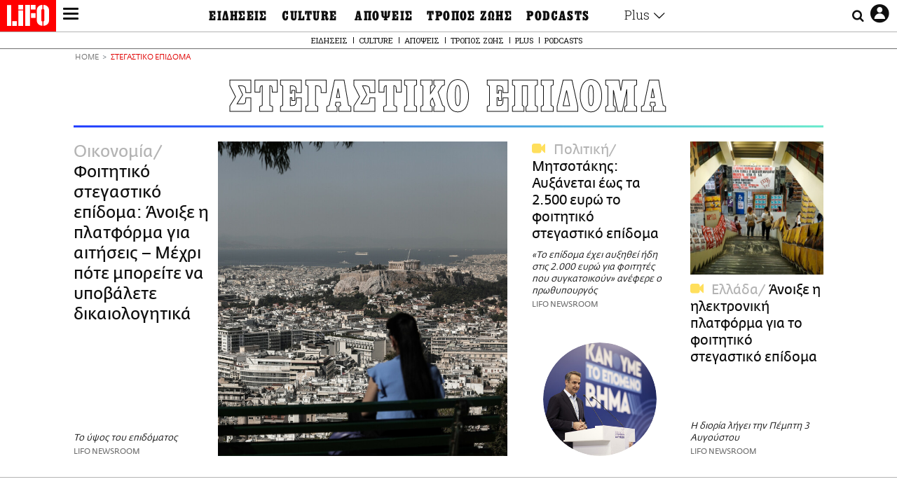

--- FILE ---
content_type: text/html; charset=UTF-8
request_url: https://www.lifo.gr/tags/stegastiko-epidoma
body_size: 28613
content:
<!DOCTYPE html><html lang="el" dir="ltr" prefix="og: https://ogp.me/ns#"><head><meta charset="utf-8" /><meta name="Generator" content="Drupal 9 (https://www.drupal.org)" /><meta name="MobileOptimized" content="width" /><meta name="HandheldFriendly" content="true" /><meta name="viewport" content="width=device-width, initial-scale=1, shrink-to-fit=no" /><link rel="canonical" href="https://www.lifo.gr/tags/stegastiko-epidoma" /><link rel="shortlink" href="https://www.lifo.gr/taxonomy/term/25571" /><meta name="referrer" content="origin" /><meta name="rights" content="©2026 LiFO. All rights reserved." /><meta name="description" content="Επικαιρότητα και άρθρα για ΣΤΕΓΑΣΤΙΚΟ ΕΠΙΔΟΜΑ" /><meta property="fb:admins" content="100001488586306" /><meta property="fb:app_id" content="655762191870497" /><link rel="shortcut icon" href="https://www.lifo.gr/favicon.ico" /><link rel="mask-icon" href="https://www.lifo.gr/images/logo.svg" /><link rel="icon" sizes="16x16" href="https://www.lifo.gr/favicon-16x16.png" /><link rel="icon" sizes="32x32" href="https://www.lifo.gr/favicon-32x32.png" /><link rel="icon" sizes="96x96" href="https://www.lifo.gr/favicon-96x96.png" /><link rel="icon" sizes="192x192" href="https://www.lifo.gr/android-icon-192x192.png" /><link rel="apple-touch-icon" href="https://www.lifo.gr/apple-icon-60x60.png" /><link rel="apple-touch-icon" sizes="72x72" href="https://www.lifo.gr/apple-icon-72x72.png" /><link rel="apple-touch-icon" sizes="76x76" href="https://www.lifo.gr/apple-icon-76x76.png" /><link rel="apple-touch-icon" sizes="114x114" href="https://www.lifo.gr/apple-icon-114x114.png" /><link rel="apple-touch-icon" sizes="120x120" href="https://www.lifo.gr/apple-icon-120x120.png" /><link rel="apple-touch-icon" sizes="144x144" href="https://www.lifo.gr/apple-icon-144x144.png" /><link rel="apple-touch-icon" sizes="152x152" href="https://www.lifo.gr/apple-icon-152x152.png" /><link rel="apple-touch-icon" sizes="180x180" href="https://www.lifo.gr/apple-icon-180x180.png" /><link rel="apple-touch-icon-precomposed" href="https://www.lifo.gr/apple-icon-57x57.png" /><meta property="og:site_name" content="LiFO" /><meta property="og:type" content="article" /><meta property="og:url" content="https://www.lifo.gr/tags/stegastiko-epidoma" /><meta property="og:title" content="Άρθρα για ΣΤΕΓΑΣΤΙΚΟ ΕΠΙΔΟΜΑ | LiFO" /><meta property="og:description" content="Επικαιρότητα και άρθρα για ΣΤΕΓΑΣΤΙΚΟ ΕΠΙΔΟΜΑ" /><meta property="og:image" content="https://www.lifo.gr/images/share-image.png" /><meta property="og:image:width" content="1200" /><meta property="og:image:height" content="630" /><meta property="og:image:alt" content="ΣΤΕΓΑΣΤΙΚΟ ΕΠΙΔΟΜΑ" /><meta name="twitter:card" content="summary_large_image" /><meta name="twitter:description" content="Επικαιρότητα και άρθρα για ΣΤΕΓΑΣΤΙΚΟ ΕΠΙΔΟΜΑ" /><meta name="twitter:site" content="@lifomag" /><meta name="twitter:title" content="Άρθρα για ΣΤΕΓΑΣΤΙΚΟ ΕΠΙΔΟΜΑ | LiFO" /><meta name="twitter:url" content="https://www.lifo.gr/tags/stegastiko-epidoma" /><meta name="twitter:image:alt" content="ΣΤΕΓΑΣΤΙΚΟ ΕΠΙΔΟΜΑ" /><meta name="twitter:image:height" content="630" /><meta name="twitter:image:width" content="1200" /><meta name="twitter:image" content="https://www.lifo.gr/images/share-image.png" /><script type="application/ld+json">{
"@context": "https://schema.org",
"@graph": [
{
"publisher": {
"@id": "https://www.lifo.gr/",
"name": "LiFO.gr",
"url": "https://www.lifo.gr/",
"sameAs": [
"https://www.facebook.com/lifo.mag",
"https://www.instagram.com/lifomag/",
"https://www.instagram.com/lifomag/"
],
"logo": {
"@type": "ImageObject",
"url": "https://www.lifo.gr/images/lifo-logo-amp2.png",
"width": "120",
"height": "60"
}
}
},
{
"@type": "ItemList",
"itemListElement": [
{
"@type": "ListItem",
"position": 1,
"url": "https://www.lifo.gr/now/economy/foititiko-stegastiko-epidoma-anoixe-i-platforma-gia-aitiseis-mehri-pote-mporeite-na"
},
{
"@type": "ListItem",
"position": 2,
"url": "https://www.lifo.gr/now/politics/mitsotakis-ayxanetai-eos-ta-2500-eyro-foititiko-stegastiko-epidoma"
},
{
"@type": "ListItem",
"position": 3,
"url": "https://www.lifo.gr/now/greece/anoixe-i-ilektroniki-platforma-gia-foititiko-stegastiko-epidoma"
},
{
"@type": "ListItem",
"position": 4,
"url": "https://www.lifo.gr/now/greece/stegastiko-epidoma-foititon-pote-xekinoyn-oi-aitiseis-ilektronika-i-ypoboli"
},
{
"@type": "ListItem",
"position": 5,
"url": "https://www.lifo.gr/now/greece/agrinio-kopike-stegastiko-epidoma-foititon-logo-katalipsis"
},
{
"@type": "ListItem",
"position": 6,
"url": "https://www.lifo.gr/now/economy/foititiko-stegastiko-epidoma-anoigei-ayrio-i-platforma-gia-tis-aitiseis"
},
{
"@type": "ListItem",
"position": 7,
"url": "https://www.lifo.gr/now/economy/pleistiriasmoi-ti-allazei-apo-tin-1i-maioy"
}
],
"mainEntityOfPage": "https://www.lifo.gr/tags/stegastiko-epidoma"
},
{
"@type": "Organization",
"additionalType": "NewsMediaOrganization",
"@id": "https://www.lifo.gr",
"description": "Εβδομαδιαίο free press που διανέμεται σε επιλεγμένα σημεία σε Αθήνα και Θεσσαλονίκη. Δημιούργημα του δημοσιογράφου Στάθη Τσαγκαρουσιάνου, κυκλοφορεί από τον Δεκέμβριο του 2005.",
"name": "LiFO",
"sameAs": [
"https://www.facebook.com/lifo.mag",
"https://twitter.com/lifomag",
"https://instagram.com/lifomag"
],
"url": "https://www.lifo.gr",
"telephone": "210 3254290",
"image": {
"@type": "ImageObject",
"url": "https://www.lifo.gr/images/lifo-logo-amp2.png",
"width": "120",
"height": "60"
},
"logo": {
"@type": "ImageObject",
"url": "https://www.lifo.gr/img/lifo-logo-amp2.png",
"width": "120",
"height": "60"
},
"address": {
"@type": "PostalAddress",
"streetAddress": "Βουλής 22",
"addressLocality": "Σύνταγμα",
"postalCode": "10563",
"addressCountry": "Ελλάδα"
}
},
{
"@type": "WebPage",
"breadcrumb": {
"@type": "BreadcrumbList",
"itemListElement": [
{
"@type": "ListItem",
"position": 1,
"name": "Home",
"item": "https://www.lifo.gr/"
},
{
"@type": "ListItem",
"position": 2,
"name": "ΣΤΕΓΑΣΤΙΚΟ ΕΠΙΔΟΜΑ",
"item": "https://www.lifo.gr/tags/stegastiko-epidoma"
}
]
},
"isAccessibleForFree": "True"
},
{
"@type": "WebSite",
"@id": "https://www.lifo.gr/",
"name": "LiFO",
"url": "https://www.lifo.gr/",
"publisher": {
"@type": "Organization",
"name": "LiFO",
"url": "https://www.lifo.gr/",
"logo": {
"@type": "ImageObject",
"url": "https://www.lifo.gr/img/logo.png",
"width": "120",
"height": "60"
}
}
}
]
}</script><meta http-equiv="x-ua-compatible" content="ie=edge" /><title>ΣΤΕΓΑΣΤΙΚΟ ΕΠΙΔΟΜΑ | LiFO</title><link rel="dns-prefetch" href="//www.googletagservices.com/"><link rel="dns-prefetch" href="//partner.googleadservices.com/"><link rel="dns-prefetch" href="//cdn.orangeclickmedia.com/"><link rel="dns-prefetch" href="https://securepubads.g.doubleclick.net/"><link rel="dns-prefetch" href="//ajax.googleapis.com"><link rel="dns-prefetch" href="//stats.g.doubleclick.net/"><link rel="dns-prefetch" href="//bs.serving-sys.com/"><link rel="dns-prefetch" href="//tpc.googlesyndication.com/"><link rel="dns-prefetch" href="//obj.adman.gr/"><link rel="preload" href="/themes/custom/bootstrap_sass/fonts/awsome.ttf?taf7si" as="font" type="font/ttf" crossorigin /><link rel="preload" href="/themes/custom/bootstrap_sass/fonts/original-fedra/fesagrnotf-webfont.woff2" as="font" type="font/woff2" crossorigin /><link rel="preload" href="/themes/custom/bootstrap_sass/fonts/LifoEgyptianWeb.woff" as="font" type="font/woff" crossorigin /><link rel="preload" href="/themes/custom/bootstrap_sass/fonts/original-fedra/fesagrmdtf-webfont.woff2" as="font" type="font/woff2" crossorigin /><link rel="preload" href="/themes/custom/bootstrap_sass/fonts/original-fedra/FedraSansGreek-BookTF.woff2" as="font" type="font/woff2" crossorigin /><link rel="preload" href="/themes/custom/bootstrap_sass/fonts/hgfbk__-webfont.woff" as="font" type="font/woff" crossorigin /><link rel="preload" href="/themes/custom/bootstrap_sass/fonts/hgfth___webfont.woff" as="font" type="font/woff" crossorigin /><script type="text/javascript">
window._xadsLoaded = false;
loadScript('//cdn.orangeclickmedia.com/tech/v3.lifo.gr/ocm.js');
loadScript('//securepubads.g.doubleclick.net/tag/js/gpt.js');
loadScript('//pagead2.googlesyndication.com/pagead/js/adsbygoogle.js');
loadScript('/themes/custom/bootstrap_sass/xassets/js/xads.js?v=1.0.0');
function loadAds() {
if (!window._xadsLoaded) {
loadScript('/themes/custom/bootstrap_sass/js/adblock.detect.js?v=1.0.0');
loadScript('https://apps-cdn.relevant-digital.com/static/tags/1137447286956292940.js');
loadAdman();
loadOneSignal();
window._xadsLoaded = true;
}
}
function loadScript(src) {
var script = document.createElement('script');
script.src = src;
document.head.appendChild(script);
}
function loadAdman() {
var script = document.createElement('script');
script.src = 'https://static.adman.gr/adman.js';
document.head.appendChild(script);
window.AdmanQueue=window.AdmanQueue||[];
AdmanQueue.push(function(){
Adman.adunit({id:475,h:'https://x.grxchange.gr',inline:true})
});
}
function loadOneSignal() {
loadScript('//cdn.onesignal.com/sdks/OneSignalSDK.js');
setTimeout(function() {
var OneSignal = window.OneSignal || [];
OneSignal.push(function() {
OneSignal.init({
appId: "5c2de52e-202f-46d2-854a-c93489c04d14",
safari_web_id: "web.onesignal.auto.3db514d6-c75f-4a27-ad99-adae19a9a814",
subdomainName: "lifo",
promptOptions: {
actionMessage: "Θέλετε να λαμβάνετε πρώτοι ενημερώσεις για ό,τι συμβαίνει από το lifo.gr;",
acceptButtonText: "ΝΑΙ",
cancelButtonText: "Όχι",
},
});
OneSignal.showSlidedownPrompt();
});
}, 2000);
}
window.addEventListener('load', function () {
var botPattern = "(googlebot\/|bot|Googlebot-Mobile|Googlebot-Image|Google favicon|Mediapartners-Google|Chrome-Lighthouse|bingbot)";
var re = new RegExp(botPattern, 'i');
var userAgent = navigator.userAgent;
if (!re.test(userAgent)) {
var host = 'lifo.gr';
var element = document.createElement('script');
var firstScript = document.getElementsByTagName('script')[0];
var url = 'https://cmp.inmobi.com'
.concat('/choice/', 'sp3rHHuKshJjA', '/', host, '/choice.js?tag_version=V3');
var uspTries = 0;
var uspTriesLimit = 3;
element.async = true;
element.type = 'text/javascript';
element.src = url;
firstScript.parentNode.insertBefore(element, firstScript);
function makeStub() {
var TCF_LOCATOR_NAME = '__tcfapiLocator';
var queue = [];
var win = window;
var cmpFrame;
function addFrame() {
var doc = win.document;
var otherCMP = !!(win.frames[TCF_LOCATOR_NAME]);
if (!otherCMP) {
if (doc.body) {
var iframe = doc.createElement('iframe');
iframe.style.cssText = 'display:none';
iframe.name = TCF_LOCATOR_NAME;
doc.body.appendChild(iframe);
} else {
setTimeout(addFrame, 5);
}
}
return !otherCMP;
}
function tcfAPIHandler() {
var gdprApplies;
var args = arguments;
if (!args.length) {
return queue;
} else if (args[0] === 'setGdprApplies') {
if (
args.length > 3 &&
args[2] === 2 &&
typeof args[3] === 'boolean'
) {
gdprApplies = args[3];
if (typeof args[2] === 'function') {
args[2]('set', true);
}
}
} else if (args[0] === 'ping') {
var retr = {
gdprApplies: gdprApplies,
cmpLoaded: false,
cmpStatus: 'stub'
};
if (typeof args[2] === 'function') {
args[2](retr);
}
} else {
if(args[0] === 'init' && typeof args[3] === 'object') {
args[3] = Object.assign(args[3], { tag_version: 'V3' });
}
queue.push(args);
}
}
function postMessageEventHandler(event) {
var msgIsString = typeof event.data === 'string';
var json = {};
try {
if (msgIsString) {
json = JSON.parse(event.data);
} else {
json = event.data;
}
} catch (ignore) {}
var payload = json.__tcfapiCall;
if (payload) {
window.__tcfapi(
payload.command,
payload.version,
function(retValue, success) {
var returnMsg = {
__tcfapiReturn: {
returnValue: retValue,
success: success,
callId: payload.callId
}
};
if (msgIsString) {
returnMsg = JSON.stringify(returnMsg);
}
if (event && event.source && event.source.postMessage) {
event.source.postMessage(returnMsg, '*');
}
},
payload.parameter
);
}
}
while (win) {
try {
if (win.frames[TCF_LOCATOR_NAME]) {
cmpFrame = win;
break;
}
} catch (ignore) {}
if (win === window.top) {
break;
}
win = win.parent;
}
if (!cmpFrame) {
addFrame();
win.__tcfapi = tcfAPIHandler;
win.addEventListener('message', postMessageEventHandler, false);
}
};
makeStub();
function makeGppStub() {
const CMP_ID = 10;
const SUPPORTED_APIS = [
'2:tcfeuv2',
'6:uspv1',
'7:usnatv1',
'8:usca',
'9:usvav1',
'10:uscov1',
'11:usutv1',
'12:usctv1'
];
window.__gpp_addFrame = function (n) {
if (!window.frames[n]) {
if (document.body) {
var i = document.createElement("iframe");
i.style.cssText = "display:none";
i.name = n;
document.body.appendChild(i);
} else {
window.setTimeout(window.__gpp_addFrame, 10, n);
}
}
};
window.__gpp_stub = function () {
var b = arguments;
__gpp.queue = __gpp.queue || [];
__gpp.events = __gpp.events || [];
if (!b.length || (b.length == 1 && b[0] == "queue")) {
return __gpp.queue;
}
if (b.length == 1 && b[0] == "events") {
return __gpp.events;
}
var cmd = b[0];
var clb = b.length > 1 ? b[1] : null;
var par = b.length > 2 ? b[2] : null;
if (cmd === "ping") {
clb(
{
gppVersion: "1.1", // must be “Version.Subversion”, current: “1.1”
cmpStatus: "stub", // possible values: stub, loading, loaded, error
cmpDisplayStatus: "hidden", // possible values: hidden, visible, disabled
signalStatus: "not ready", // possible values: not ready, ready
supportedAPIs: SUPPORTED_APIS, // list of supported APIs
cmpId: CMP_ID, // IAB assigned CMP ID, may be 0 during stub/loading
sectionList: [],
applicableSections: [-1],
gppString: "",
parsedSections: {},
},
true
);
} else if (cmd === "addEventListener") {
if (!("lastId" in __gpp)) {
__gpp.lastId = 0;
}
__gpp.lastId++;
var lnr = __gpp.lastId;
__gpp.events.push({
id: lnr,
callback: clb,
parameter: par,
});
clb(
{
eventName: "listenerRegistered",
listenerId: lnr, // Registered ID of the listener
data: true, // positive signal
pingData: {
gppVersion: "1.1", // must be “Version.Subversion”, current: “1.1”
cmpStatus: "stub", // possible values: stub, loading, loaded, error
cmpDisplayStatus: "hidden", // possible values: hidden, visible, disabled
signalStatus: "not ready", // possible values: not ready, ready
supportedAPIs: SUPPORTED_APIS, // list of supported APIs
cmpId: CMP_ID, // list of supported APIs
sectionList: [],
applicableSections: [-1],
gppString: "",
parsedSections: {},
},
},
true
);
} else if (cmd === "removeEventListener") {
var success = false;
for (var i = 0; i < __gpp.events.length; i++) {
if (__gpp.events[i].id == par) {
__gpp.events.splice(i, 1);
success = true;
break;
}
}
clb(
{
eventName: "listenerRemoved",
listenerId: par, // Registered ID of the listener
data: success, // status info
pingData: {
gppVersion: "1.1", // must be “Version.Subversion”, current: “1.1”
cmpStatus: "stub", // possible values: stub, loading, loaded, error
cmpDisplayStatus: "hidden", // possible values: hidden, visible, disabled
signalStatus: "not ready", // possible values: not ready, ready
supportedAPIs: SUPPORTED_APIS, // list of supported APIs
cmpId: CMP_ID, // CMP ID
sectionList: [],
applicableSections: [-1],
gppString: "",
parsedSections: {},
},
},
true
);
} else if (cmd === "hasSection") {
clb(false, true);
} else if (cmd === "getSection" || cmd === "getField") {
clb(null, true);
}
//queue all other commands
else {
__gpp.queue.push([].slice.apply(b));
}
};
window.__gpp_msghandler = function (event) {
var msgIsString = typeof event.data === "string";
try {
var json = msgIsString ? JSON.parse(event.data) : event.data;
} catch (e) {
var json = null;
}
if (typeof json === "object" && json !== null && "__gppCall" in json) {
var i = json.__gppCall;
window.__gpp(
i.command,
function (retValue, success) {
var returnMsg = {
__gppReturn: {
returnValue: retValue,
success: success,
callId: i.callId,
},
};
event.source.postMessage(msgIsString ? JSON.stringify(returnMsg) : returnMsg, "*");
},
"parameter" in i ? i.parameter : null,
"version" in i ? i.version : "1.1"
);
}
};
if (!("__gpp" in window) || typeof window.__gpp !== "function") {
window.__gpp = window.__gpp_stub;
window.addEventListener("message", window.__gpp_msghandler, false);
window.__gpp_addFrame("__gppLocator");
}
};
makeGppStub();
var uspStubFunction = function() {
var arg = arguments;
if (typeof window.__uspapi !== uspStubFunction) {
setTimeout(function() {
if (typeof window.__uspapi !== 'undefined') {
window.__uspapi.apply(window.__uspapi, arg);
}
}, 500);
}
};
var checkIfUspIsReady = function() {
uspTries++;
if (window.__uspapi === uspStubFunction && uspTries < uspTriesLimit) {
console.warn('USP is not accessible');
} else {
clearInterval(uspInterval);
}
};
if (typeof window.__uspapi === 'undefined') {
window.__uspapi = uspStubFunction;
var uspInterval = setInterval(checkIfUspIsReady, 6000);
}
__tcfapi('addEventListener', 2, function(tcData, success) {
if (success && (tcData.eventStatus === 'tcloaded' || tcData.eventStatus === 'useractioncomplete')) {
if (!tcData.gdprApplies) {
loadAds();
} else {
var hasPurposeOneConsent = tcData.purpose.consents['1'];
var hasGoogleConsent = false;
window.requestNonPersonalizedAds = 1;
if (hasPurposeOneConsent) {
if (tcData.vendor.consents['755'] && tcData.vendor.legitimateInterests['755']) {
if ((tcData.purpose.consents['2'] || tcData.purpose.legitimateInterests['2']) && (tcData.purpose.consents['7'] || tcData.purpose.legitimateInterests['7']) && (tcData.purpose.consents['9'] || tcData.purpose.legitimateInterests['9']) && (tcData.purpose.consents['10'] || tcData.purpose.legitimateInterests['10'])) {
hasGoogleConsent = true;
if ((tcData.purpose.consents['3'] || tcData.purpose.legitimateInterests['3']) && (tcData.purpose.consents['4'] || tcData.purpose.legitimateInterests['4'])) {
window.requestNonPersonalizedAds = 0;
}
}
}
if (hasGoogleConsent) {
loadAds();
}
}
}
}
});
}
});
</script><script>(function(w,d,s,l,i){w[l]=w[l]||[];w[l].push({'gtm.start':
new Date().getTime(),event:'gtm.js'});var f=d.getElementsByTagName(s)[0],
j=d.createElement(s),dl=l!='dataLayer'?'&l='+l:'';j.defer=true;j.src=
'https://www.googletagmanager.com/gtm.js?id='+i+dl;f.parentNode.insertBefore(j,f);
})(window,document,'script','dataLayer','GTM-TQM6NLQ');</script><!-- START CSS PLACEHOLDER --><link rel="stylesheet" media="all" href="/sites/default/files/css/css_EMO8Rc1479YwTWHeZEKgofbkiazF4o8lHF8vi0L5rRU.css" /><link rel="stylesheet" media="all" href="/sites/default/files/css/css_BQAJT1Ihv2l6nUs_XKzK7unG6u8BW7V2OIZ1UjgTPZ4.css" /> <!-- END CSS PLACEHOLDER --><script>
//set if cookiebot exists on the page
window.cookiebotActive = true;
console.log("%cLiFO", "font-size: 31px; font-family: impact, arial, helvetica, sans-serif; font-weight: bold; color: #ff0000;");
</script><script>
function lazyLoadScript(src) {
return new Promise(function (resolve, reject) {
var script = document.createElement("script");
script.onload = function () {
resolve();
};
script.onerror = function () {
reject();
};
script.defer = true;
script.src = src;
document.body.appendChild(script);
});
}
var googletag = googletag || {};
googletag.cmd = googletag.cmd || [];
var layout = 'primarylist_wide';
var isBlogTemplate = false;
var isDetails = false;
var adsSection = 'tags';
var adsCategory = 'stegastiko-epidoma';
var adsSubCategory = '';
var adsItemId = '';
var adsTopicId = '';
var adsTags = [];
var adsPage = '0';
var adsLayout = 'primarylist_wide';
var adsSafety = '0';
var adsDWord = '0';
var adsFeaturedVideo = '0';
var adsType = 'Hub';
const currentLink = 'https://www.lifo.gr/tags/stegastiko-epidoma';
window.addEventListener('load', function () {
function setBehaviors() {
if ( typeof Drupal !== 'undefined'  &&
typeof Drupal.behaviors.bootstrap_barrio_subtheme !== 'undefined'  &&
!Drupal.behaviors.bootstrap_barrio_subtheme.hasOwnProperty("attach") &&
typeof initializeAllDrupal !== "undefined" &&
initializeAllDrupal instanceof Function
) {
initializeAllDrupal($, Drupal);
} else {
document.addEventListener("DOMContentLoaded", setBehaviors);
}
if ( typeof Drupal !== 'undefined') {
Drupal.behaviors.bootstrap_barrio_subtheme.attach();
}
}
setBehaviors();
},
{passive: true}
);
</script><!-- P&G code --><script type="text/javascript">
window.addEventListener('load', function () {
var botPattern = "(googlebot\/|bot|Googlebot-Mobile|Googlebot-Image|Google favicon|Mediapartners-Google|Chrome-Lighthouse|bingbot)";
var re = new RegExp(botPattern, 'i');
var userAgent = navigator.userAgent;
if (!re.test(userAgent)) {
__tcfapi("addEventListener", 2, (function (e, t) {
if (t && ("useractioncomplete" === e.eventStatus || "tcloaded" === e.eventStatus)) {
if (!e.purpose.consents[1]) return;
loadScript('https://pghub.io/js/pandg-sdk.js');
var n = e.gdprApplies ? 1 : 0;
var metadata = {
gdpr: n,
gdpr_consent: e.tcString,
ccpa: null,
bp_id: "dyodeka",
};
var config = {
name: "P&G",
pixelUrl: "https://pandg.tapad.com/tag"
};
setTimeout(function () {
var tagger = Tapad.init(metadata, config);
var data = {
category: adsCategory,
};
tagger.sync(data);
}, 2 * 1000);
}
}));
}
});
</script><!-- START JS PLACEHOLDER --> <!-- END JS PLACEHOLDER --><script>
window.googletag = window.googletag || {};
window.googletag.cmd = window.googletag.cmd || [];
googletag.cmd.push(function() {
googletag.pubads().setTargeting("Section", adsSection);
googletag.pubads().setTargeting("Category", adsCategory);
googletag.pubads().setTargeting("Sub_category", adsSubCategory);
googletag.pubads().setTargeting("Item_Id", adsItemId);
googletag.pubads().setTargeting("Topics_Id", adsTopicId);
googletag.pubads().setTargeting("Tags", adsTags);
googletag.pubads().setTargeting("Page", adsPage);
googletag.pubads().setTargeting("Layout", adsLayout);
googletag.pubads().setTargeting("Skin", window.skinSize);
googletag.pubads().setTargeting("Ad_safety", adsSafety);
googletag.pubads().setTargeting("Has_Featured_Video", adsFeaturedVideo);
googletag.pubads().setTargeting("Type", adsType);
googletag.pubads().disableInitialLoad();
googletag.pubads().enableSingleRequest();
googletag.pubads().collapseEmptyDivs();
googletag.enableServices();
});
</script><style>
.adv {
text-align: center;
line-height: 0;
margin: 20px auto;
}
.adv--full {
margin: 20px 0;
}
.adv--sticky > div {
height: 600px;
}
.adv--sticky > div iframe{
position: -webkit-sticky;
position: sticky;
top: 41px;
}
.adv--labeled  > div {
position: relative;
margin-top: 30px;
}
.adv--labeled  > div:before {
content: 'ΔΙΑΦΗΜΙΣΗ';
position: absolute;
top: -20px;
left: 0;
font-size: 11px;
line-height: 14px;
width: 100%;
text-align: center;
color:#7d7d7d;
}
.adv--labeled.adv--full {
margin-top: 40px;
}
@media only screen and (max-width: 1024px) {
.adv--sticky > div iframe{
top: 0px;
}
}@media only screen and (max-width: 768px) {
.adv--desk {
display: none;
}
}@media only screen and (min-width: 769px) {
.adv--mob {
display: none;
}
}
</style></head><body class="layout-no-sidebars has-featured-top page-taxonomy-term-25571 page-vocabulary-tags page-view-taxonomy-term taxonomy-page-term-25571 inner-page withmenu path-taxonomy"><script type="text/javascript" data-cookieconsent="ignore">
/*GOOGLE ANALYTICS*/
(function(i,s,o,g,r,a,m){i['GoogleAnalyticsObject']=r;i[r]=i[r]||function(){
(i[r].q=i[r].q||[]).push(arguments)},i[r].l=1*new Date();a=s.createElement(o),
m=s.getElementsByTagName(o)[0];a.async=1;a.src=g;m.parentNode.insertBefore(a,m)
})(window,document,'script','https://www.google-analytics.com/analytics.js','ga');
ga('create', 'UA-9549611-1', {
cookieDomain: 'lifo.gr',
legacyCookieDomain: 'lifo.gr'
});
ga('set', 'anonymizeIp', true);
ga('send', 'pageview');
</script><a href="#main-content" class="visually-hidden focusable skip-link whiteText "> Παράκαμψη προς το κυρίως περιεχόμενο </a><div class="dialog-off-canvas-main-canvas" data-off-canvas-main-canvas> <!-- Template START : themes/custom/bootstrap_sass/templates/layout/page.html.twig //--> <!-- Template START : @bootstrap_sass/layout/header.html.twig //--><div id="bs-sizer"><div class="d-block d-sm-none d-md-none d-lg-none d-xl-none d-xxl-none" data-size="xs"></div><div class="d-none d-sm-block d-md-none d-lg-none d-xl-none d-xxl-none" data-size="sm"></div><div class="d-none d-sm-none d-md-block d-lg-none d-xl-none d-xxl-none" data-size="md"></div><div class="d-none d-sm-none d-md-none d-lg-block d-xl-none d-xxl-none" data-size="lg"></div><div class="d-none d-sm-none d-md-none d-lg-none d-xl-block d-xxl-none" data-size="xl"></div><div class="d-none d-sm-none d-md-none d-lg-none d-xl-none d-xxl-block" data-size="xxl"></div></div><div class="d-block d-lg-none fixed-top-advert"></div><header id="header" class="header" role="banner" aria-label="Site header"> <nav id="main-nav" role="navigation" class="block block-menu navigation main-nav inner-menu"><div class="position-absolute d-flex burger align-items-center"> <button class="hamburger hamburger--slider menu-toggle" type="button" id="menu-toggle" value="button"> <span class="hamburger-box"> <span class="hamburger-inner"><span class="d-none">LiFO menu icon</span></span> </span> </button></div><div class="position-absolute lifologo"> <a href="/" class="d-block normallifo" title="LIFO.GR"><div class="lifo-logo-bar"></div> </a><div class="d-flex guidelifo roboto fw-300-v fs-10-v lh-rel-1-v align-items-center"> <a href="/" class="guidelifo-home" title="Αρχική Σελίδα"> </a> <a href="/guide" title="CITY GUIDE"> CITY GUIDE </a></div> <a href="/recipes" class="d-flex recipelifo roboto fw-300-v fs-10-v lh-rel-1-v align-items-center" title="Συνταγές"> ΣΥΝΤΑΓΕΣ </a></div><div class="m-0 p-0 ls-narrow egyptian fs-9-v lh-8-v d-flex d-lg-none date-mobile-menu"><span></span><span class="month"></span><span></span></div><div class="position-absolute d-flex useraccount"> <button class="account account-toggle" type="button" id="account-toggle" value="button"> <i class="fa fa-user-circle-o"><span class="d-none">LiFO user account icon</span></i> </button></div><div class="position-absolute d-flex searchbox"><div class="search-box-inner"><div class="close_icon"><i class="fa fa-times" aria-hidden="true"></i></div><form action="/search" method="get" id="search-block-form" accept-charset="UTF-8" class="search-form search-block-form form-row" data-drupal-form-fields="edit-keyword"><fieldset class="js-form-item js-form-type-search form-type-search js-form-item-keyword form-item-keyword form-no-label form-group"> <label for="edit-keyword" class="sr-only">Αναζήτηση</label> <input title="Γράψτε τους όρους αναζήτησης" placeholder="Αναζήτηση" data-drupal-selector="edit-keyword" type="search" id="edit-keyword" name="keyword" value="" size="15" maxlength="128" class="form-search w-100"></fieldset> <button data-drupal-selector="edit-submit-search" type="submit" id="edit-submit-search" value="submit" class="button js-form-submit form-submit btn btn-primary"><span class="d-none">Submit search text</span></button></form></div> <button class="searchglass search-toggle d-none d-lg-flex align-items-center" type="button" id="search-toggle" value="button"> <i class="fa fa-search"><span class="d-none">Submit search glass icon</span></i> </button></div><div class="container-fluid p-0 titlebar"><div class="row no-gutters h-100-lg"><div class="col-12 p-0 text-center h-100-lg d-flex flex-column justify-content-center"><div class="titlebar-content m-auto text-center"><div class="m-0 p-0 fedranormal fs-3-v lh-rel-1-v">ΣΤΕΓΑΣΤΙΚΟ ΕΠΙΔΟΜΑ</div></div></div></div></div><div class="container-fluid p-0 custombar position-absolute position-lg-relative"><div class="row no-gutters h-100-lg"><div class="col-12 p-0 text-center h-100-lg d-flex flex-column justify-content-center"><div class="custombar-content m-auto text-center"> <a href="/" class="d-inline-block"><div class="lifo-logo small plain align-middle"><span class="position-absolute d-none">LiFO Logo</span></div></a></div></div></div></div><div class="container-fluid p-0 fullbar h-100-lg"><div class="row no-gutters"><div class="col-12 p-0"><div class="container p-0 menu-contain"><div class="row no-gutters"><div class="col-12 col-lg-2 text-left text-lg-right nav-sidebar pr-3 order-1 order-lg-0"> <!-- TODO: Change order for mobile //--> <!-- Template START : themes/custom/bootstrap_sass/templates/regions/region--secondary-menu.html.twig //--> <!-- Template START : themes/custom/bootstrap_sass/templates/blocks/block--system-menu-block.html.twig //--><nav role="navigation" id="block-mainsidemenu" class="settings-tray-editable block block-menu navigation menu--main-side-menu" data-drupal-settingstray="editable"> <!-- Template START : themes/custom/bootstrap_sass/templates/navigation/menu--main-side-menu.html.twig //--><div class="side-nav-links"> <a href="https://www.lifoshop.gr/" target="_blank" class="side-nav-link">LIFO SHOP</a> <br/> <a href="/newsletter/subscribe" class="side-nav-link" title="Εγγραφή στο newsletter της LiFO" data-drupal-link-system-path="node/990352">NEWSLETTER</a> <br/> <a href="https://mikropragmata.lifo.gr/" target="_blank" class="side-nav-link">ΜΙΚΡΟΠΡΑΓΜΑΤΑ</a> <br/> <a href="/thegoodlifo" class="side-nav-link" data-drupal-link-system-path="taxonomy/term/21850">THE GOOD LIFO</a> <br/> <a href="/lifoland" class="side-nav-link" data-drupal-link-system-path="taxonomy/term/21865">LIFOLAND</a> <br/> <a href="/guide" class="side-nav-link" data-drupal-link-system-path="taxonomy/term/21864">CITY GUIDE</a> <br/> <a href="https://ampa.lifo.gr/" target="_blank" class="side-nav-link">ΑΜΠΑ</a> <br/></div><!-- Template END : themes/custom/bootstrap_sass/templates/navigation/menu--main-side-menu.html.twig //--> </nav><!-- Template END : themes/custom/bootstrap_sass/templates/blocks/block--system-menu-block.html.twig //--><!-- Template END : themes/custom/bootstrap_sass/templates/regions/region--secondary-menu.html.twig //--> <!-- Template START : themes/custom/bootstrap_sass/templates/navigation/block--views-block--latest-issue-block-1.html.twig //--> <!-- Template START : themes/custom/bootstrap_sass/templates/container.html.twig //--><div region="latest_issue" class="element-container-wrapper"><!-- Template START : themes/custom/bootstrap_sass/templates/views/views-view--plain-rows.html.twig //--><!-- Template START : themes/custom/bootstrap_sass/templates/views-view-unformatted.html.twig //--><div class="views-row"><!-- Template START : themes/custom/bootstrap_sass/templates/views/views-view-fields--latest-issue.html.twig //--><div class="mt-0 latest-issue"> <a href="/issues/view/881" class="side-nav-link">PRINT</a><br /> <a href="/issues/view/881" class="d-inline-block w-75"> <img class=" img-fluid image-style-lifo-v2-very-small-0-78" src="/sites/default/files/styles/lifo_v2_very_small_0_78/public/issues/2026/881COVER.jpg?h=b27704e9&amp;itok=GReHpBLU" width="138" height="177" alt="ΤΕΥΧΟΣ 881 LIFO" loading="lazy" /> </a></div><!-- Template END : themes/custom/bootstrap_sass/templates/views/views-view-fields--latest-issue.html.twig //--></div> <!-- Template END : themes/custom/bootstrap_sass/templates/views-view-unformatted.html.twig //--><!-- Template END : themes/custom/bootstrap_sass/templates/views/views-view--plain-rows.html.twig //--></div><!-- Template END : themes/custom/bootstrap_sass/templates/container.html.twig //--> <!-- Template END : themes/custom/bootstrap_sass/templates/navigation/block--views-block--latest-issue-block-1.html.twig //--></div><div class="col-12 col-lg-8 order-0 order-lg-1"><div class="container-fluid p-0"> <!-- Template START : themes/custom/bootstrap_sass/templates/regions/region--primary-menu.html.twig //--> <!-- Template START : themes/custom/bootstrap_sass/templates/navigation/block--bootstrap-sass-main-menu.html.twig //--> <!-- Template START : themes/custom/bootstrap_sass/templates/navigation/menu--main.html.twig //--><div class="row no-gutters primary-menu pl-lg-2"><div class="top-level nav-item menu-item--expanded"><div class="sub-wrapper"><div class="has-arrow "> <a href="/now" class="blue-grad py-4 py-lg-0 px-3 nav-link" title="ΕΙΔΗΣΕΙΣ" data-drupal-link-system-path="taxonomy/term/21806">ΕΙΔΗΣΕΙΣ</a> <i class="fa fa-angle-down d-block d-lg-none blue-grad"></i></div><div class="sub-items"> <a href="/now" class="d-block d-lg-none sub-link">ΚΕΝΤΡΙΚΗ</a> <a href="/now/greece" class="sub-link" data-drupal-link-system-path="taxonomy/term/21807">Ελλάδα</a> <a href="/now/world" class="sub-link" data-drupal-link-system-path="taxonomy/term/21808">Διεθνή</a> <a href="/now/politics" class="sub-link" data-drupal-link-system-path="taxonomy/term/21809">Πολιτική</a> <a href="/now/economy" class="sub-link" data-drupal-link-system-path="taxonomy/term/21810">Οικονομία</a> <a href="/now/entertainment" class="sub-link" data-drupal-link-system-path="taxonomy/term/21815">Πολιτισμός</a> <a href="/now/sport" class="sub-link" data-drupal-link-system-path="taxonomy/term/21813">Αθλητισμός</a> <a href="/now/perivallon" class="sub-link" data-drupal-link-system-path="taxonomy/term/21816">Περιβάλλον</a> <a href="/now/media" class="sub-link" data-drupal-link-system-path="taxonomy/term/21812">TV &amp; Media</a> <a href="/now/tech-science" class="sub-link" data-drupal-link-system-path="taxonomy/term/21811">Tech &amp; Science</a> <a href="/european-lifo" class="euro-gen sub-link" data-drupal-link-system-path="taxonomy/term/30491">European Lifo</a></div></div></div><div class="top-level nav-item menu-item--expanded"><div class="sub-wrapper"><div class="has-arrow "> <a href="/culture" class="yellow-grad py-4 py-lg-0 px-3 nav-link" title="CULTURE" data-drupal-link-system-path="taxonomy/term/21821">CULTURE</a> <i class="fa fa-angle-down d-block d-lg-none yellow-grad"></i></div><div class="sub-items"> <a href="/culture" class="d-block d-lg-none sub-link">ΚΕΝΤΡΙΚΗ</a> <a href="/culture/cinema" class="sub-link" data-drupal-link-system-path="taxonomy/term/21822">Οθόνες</a> <a href="/culture/music" class="sub-link" data-drupal-link-system-path="taxonomy/term/21823">Μουσική</a> <a href="/culture/theatro" class="sub-link" data-drupal-link-system-path="taxonomy/term/21824">Θέατρο</a> <a href="/culture/eikastika" class="sub-link" data-drupal-link-system-path="taxonomy/term/21825">Εικαστικά</a> <a href="/culture/vivlio" class="sub-link" data-drupal-link-system-path="taxonomy/term/21826">Βιβλίο</a> <a href="/culture/arxaiologia" class="sub-link" data-drupal-link-system-path="taxonomy/term/21827">Αρχαιολογία &amp; Ιστορία</a> <a href="/culture/design" class="sub-link" data-drupal-link-system-path="taxonomy/term/21837">Design</a> <a href="/culture/photography" class="sub-link" data-drupal-link-system-path="taxonomy/term/22545">Φωτογραφία</a></div></div></div><div class="top-level nav-item menu-item--expanded"><div class="sub-wrapper"><div class="has-arrow "> <a href="/apopseis" class="purple-grad py-4 py-lg-0 px-3 nav-link" title="ΑΠΟΨΕΙΣ" data-drupal-link-system-path="apopseis">ΑΠΟΨΕΙΣ</a> <i class="fa fa-angle-down d-block d-lg-none purple-grad"></i></div><div class="sub-items"> <a href="/apopseis" class="d-block d-lg-none sub-link">ΚΕΝΤΡΙΚΗ</a> <a href="/apopseis/idees" class="sub-link" data-drupal-link-system-path="taxonomy/term/21828">Ιδέες</a> <a href="/stiles" class="sub-link" data-drupal-link-system-path="taxonomy/term/21003">Στήλες</a> <a href="/stiles/optiki-gonia" class="sub-link" data-drupal-link-system-path="taxonomy/term/30941">Οπτική Γωνία</a> <a href="/guest-editors" class="sub-link" data-drupal-link-system-path="taxonomy/term/21019">Guests</a> <a href="/apopseis/epistoles" class="sub-link" data-drupal-link-system-path="taxonomy/term/29479">Επιστολές</a></div></div></div><div class="top-level nav-item menu-item--expanded"><div class="sub-wrapper"><div class="has-arrow "> <a href="/tropos-zois" class="revblue-grad py-4 py-lg-0 px-3 nav-link" title="ΤΡΟΠΟΣ ΖΩΗΣ" data-drupal-link-system-path="taxonomy/term/21829">ΤΡΟΠΟΣ ΖΩΗΣ</a> <i class="fa fa-angle-down d-block d-lg-none revblue-grad"></i></div><div class="sub-items"> <a href="/tropos-zois" class="d-block d-lg-none sub-link">ΚΕΝΤΡΙΚΗ</a> <a href="/tropos-zois/fashion" class="sub-link" data-drupal-link-system-path="taxonomy/term/21836">Μόδα &amp; Στυλ</a> <a href="/tropos-zois/gefsi" class="sub-link" data-drupal-link-system-path="taxonomy/term/21830">Γεύση</a> <a href="/tropos-zois/health-fitness" class="sub-link" data-drupal-link-system-path="taxonomy/term/21832">Υγεία &amp; Σώμα</a> <a href="/tropos-zois/travel" class="sub-link" data-drupal-link-system-path="taxonomy/term/21831">Ταξίδια</a> <a href="/recipes" class="sub-link" data-drupal-link-system-path="recipes">Συνταγές</a> <a href="/tropos-zois/living" class="sub-link" data-drupal-link-system-path="taxonomy/term/21834">Living</a> <a href="/tropos-zois/urban" class="sub-link" data-drupal-link-system-path="taxonomy/term/21004">Urban</a> <a href="/tropos-zois/shopping" class="sub-link" data-drupal-link-system-path="taxonomy/term/21833">Αγορά</a></div></div></div><div class="top-level nav-item menu-item--expanded"><div class="sub-wrapper"><div class="has-arrow "> <a href="/podcasts" class="red-grad py-4 py-lg-0 px-3 nav-link" data-drupal-link-system-path="taxonomy/term/27673">PODCASTS</a> <i class="fa fa-angle-down d-block d-lg-none red-grad"></i></div><div class="sub-items"> <a href="/podcasts" class="d-block d-lg-none sub-link">ΚΕΝΤΡΙΚΗ</a> <a href="/podcasts/wraia-pragmata" class="sub-link" data-drupal-link-system-path="taxonomy/term/29214">Μικροπράγματα</a> <a href="/podcasts/alithina-egklimata" class="sub-link" data-drupal-link-system-path="taxonomy/term/29474">Αληθινά Εγκλήματα</a> <a href="/podcasts/allo-ena-podcast-3-0-zampras" class="sub-link" data-drupal-link-system-path="taxonomy/term/73887">Άλλο ένα podcast 3.0</a> <a href="/podcasts/psyxi-kai-swma" class="sub-link" data-drupal-link-system-path="taxonomy/term/70837">Ψυχή &amp; Σώμα</a> <a href="/podcasts/akou-tin-epistimi" class="sub-link" data-drupal-link-system-path="taxonomy/term/29945">Άκου την επιστήμη</a> <a href="/podcasts/istoria-mias-polis" class="sub-link" data-drupal-link-system-path="taxonomy/term/29765">Ιστορία μιας πόλης</a> <a href="/podcasts/pulp-fiction" class="sub-link" data-drupal-link-system-path="taxonomy/term/29213">Pulp Fiction</a> <a href="/podcasts/originals" class="sub-link" data-drupal-link-system-path="taxonomy/term/29212">Radio Lifo</a> <a href="/podcasts/the-review" class="sub-link" data-drupal-link-system-path="taxonomy/term/41604">The Review</a> <a href="/podcasts/lifo-politics" class="sub-link" data-drupal-link-system-path="taxonomy/term/30682">LiFO Politics</a> <a href="/podcasts/to-krasi-me-apla-logia" class="sub-link" data-drupal-link-system-path="taxonomy/term/62443">Το κρασί με απλά λόγια</a> <a href="/podcasts/zoume-re" class="sub-link" data-drupal-link-system-path="taxonomy/term/49767">Ζούμε, ρε!</a></div></div></div><div class="top-level nav-item menu-item--expanded"><div class="sub-wrapper"><div class="has-arrow plus"> <span class="green py-4 py-lg-0 px-3 PLUS nav-link menu-toggle" title="PLUS">Plus</span> <i class="fa fa-angle-down d-block d-lg-none red-grad"></i></div><div class="sub-items"> <a href="/articles" class="sub-link" data-drupal-link-system-path="taxonomy/term/21817">Θέματα</a> <a href="/prosopa/synenteyjeis" class="sub-link" data-drupal-link-system-path="taxonomy/term/21819">Συνεντεύξεις</a> <a href="/videos" class="sub-link" data-drupal-link-system-path="taxonomy/term/21846">Videos</a> <a href="/topics" class="sub-link" data-drupal-link-system-path="taxonomy/term/22632">Αφιερώματα</a> <a href="https://www.lifo.gr/zodia" class="sub-link">Ζώδια</a> <a href="https://www.lifo.gr/lifoland/confessions" class="sub-link">Εξομολογήσεις</a> <a href="/blogs" class="sub-link" data-drupal-link-system-path="taxonomy/term/21005">Blogs</a> <a href="/proswpa/athenians" class="sub-link" data-drupal-link-system-path="taxonomy/term/21820">Οι Αθηναίοι</a> <a href="/prosopa/apolies" class="sub-link" data-drupal-link-system-path="taxonomy/term/20995">Απώλειες</a> <a href="/lgbtqi" class="sub-link" data-drupal-link-system-path="taxonomy/term/21839">Lgbtqi+</a> <a href="/stiles/epiloges" class="sub-link" data-drupal-link-system-path="taxonomy/term/39227">Επιλογές</a></div></div></div></div><!-- Template END : themes/custom/bootstrap_sass/templates/navigation/menu--main.html.twig //--> <!-- Template END : themes/custom/bootstrap_sass/templates/navigation/block--bootstrap-sass-main-menu.html.twig //--><!-- Template END : themes/custom/bootstrap_sass/templates/regions/region--primary-menu.html.twig //--></div></div><div class="col-12 col-lg-2 order-2 order-lg-2"></div><div class="col-12 col-lg-2 order-3 order-lg-3"></div><div class="col-12 col-lg-8 order-4 order-lg-4 d-none"><div class="pl-4 text-center text-lg-left menu-logo"> <a href="/" title="LiFO home"><div class="lifo-logo extralarge"></div> </a></div><div class="pl-4 fa-icons header-social mt-3 mb-5"> <a rel="nofollow" title="Η LIFO στο Facebook" href="https://www.facebook.com/lifo.mag" target="_blank" class="d-inline-block mr-5"> <i class="fa fa-facebook-f"></i> </a> <a rel="nofollow" title="H LIFO στο Instagram" href="https://instagram.com/lifomag" target="_blank" class="d-inline-block mr-5"> <i class="fa fa-instagram"></i> </a> <a rel="nofollow" title="H LIFO στο Twitter" href="https://twitter.com/lifomag" target="_blank" class="d-inline-block mr-5"> <i class="fa fa-twitter"></i> </a></div></div></div></div></div></div></div> </nav><div class="page-sub-menu container-fluid p-0"><div class="row no-gutters h-100-lg "><div class="p-0 d-flex h-100-lg justify-content-center align-items-center flex-wrap container"> <!-- Template START : themes/custom/bootstrap_sass/templates/navigation/menu--main-submenu6.html.twig //--><div class="submenu-link submenu6 pr-2 text-center d-flex justify-content-between align-items-center"> <a href="/now" class="blue-grad d-inline-block roboto fw-400-v fs-4-v m-0 darkText redHover px-1" title="ΕΙΔΗΣΕΙΣ" data-drupal-link-system-path="taxonomy/term/21806">ΕΙΔΗΣΕΙΣ</a></div><div class="submenu-link submenu6 pr-2 text-center d-flex justify-content-between align-items-center"> <a href="/culture" class="yellow-grad d-inline-block roboto fw-400-v fs-4-v m-0 darkText redHover px-1" title="CULTURE" data-drupal-link-system-path="taxonomy/term/21821">CULTURE</a></div><div class="submenu-link submenu6 pr-2 text-center d-flex justify-content-between align-items-center"> <a href="/apopseis" class="purple-grad d-inline-block roboto fw-400-v fs-4-v m-0 darkText redHover px-1" title="ΑΠΟΨΕΙΣ" data-drupal-link-system-path="apopseis">ΑΠΟΨΕΙΣ</a></div><div class="submenu-link submenu6 pr-2 text-center d-flex justify-content-between align-items-center"> <a href="/tropos-zois" class="revblue-grad d-inline-block roboto fw-400-v fs-4-v m-0 darkText redHover px-1" title="ΤΡΟΠΟΣ ΖΩΗΣ" data-drupal-link-system-path="taxonomy/term/21829">ΤΡΟΠΟΣ ΖΩΗΣ</a></div><div class="submenu-link submenu6 pr-2 text-center d-flex justify-content-between align-items-center"> <span class="green d-inline-block roboto fw-400-v fs-4-v m-0 darkText redHover px-1" title="PLUS">PLUS</span></div><div class="submenu-link submenu6 pr-2 text-center d-flex justify-content-between align-items-center"> <a href="/podcasts" class="red-grad d-inline-block roboto fw-400-v fs-4-v m-0 darkText redHover px-1" data-drupal-link-system-path="taxonomy/term/27673">PODCASTS</a></div> <!-- Template END : themes/custom/bootstrap_sass/templates/navigation/menu--main-submenu6.html.twig //--></div></div></div> </header><style>
.login-box {
z-index: 9999;
top: 85px;
}@media screen and (max-width: 1124px) {
.login-box {
z-index: 9999;
top: 219px;
position: absolute;
}
}
</style><div class="login-box"></div><span data-quickedit-entity-id="block_content/28"></span><div class="clearfix text-formatted field field--name-body field--type-text-with-summary field--label-hidden field__item"><div class="bgdas" id="1x1_out"><script type="text/javascript">
if (window.innerWidth >= 1200) {
window.addEventListener('googletagloaded', (evt) => {
googletag.cmd.push(function() { googletag.display('1x1_out'); });
});
}
</script></div></div> <!-- Template END : @bootstrap_sass/layout/header.html.twig //--><div class="container-fluid"> <section class="row region region-above-master-wrapper"> <style>
.owl-carousel,.owl-carousel .owl-item{-webkit-tap-highlight-color:transparent;position:relative}.owl-carousel{display:none;width:100%;z-index:1}.owl-carousel .owl-stage{position:relative;-ms-touch-action:pan-Y;touch-action:manipulation;-moz-backface-visibility:hidden}.owl-carousel .owl-stage:after{content:".";display:block;clear:both;visibility:hidden;line-height:0;height:0}.owl-carousel .owl-stage-outer{position:relative;overflow:hidden;-webkit-transform:translate3d(0,0,0)}.owl-carousel .owl-item,.owl-carousel .owl-wrapper{-webkit-backface-visibility:hidden;-moz-backface-visibility:hidden;-ms-backface-visibility:hidden;-webkit-transform:translate3d(0,0,0);-moz-transform:translate3d(0,0,0);-ms-transform:translate3d(0,0,0)}.owl-carousel .owl-item{min-height:1px;float:left;-webkit-backface-visibility:hidden;-webkit-touch-callout:none}.owl-carousel .owl-item img{display:block;width:100%}.owl-carousel .owl-dots.disabled,.owl-carousel .owl-nav.disabled{display:none}.no-js .owl-carousel,.owl-carousel.owl-loaded{display:block}.owl-carousel .owl-dot,.owl-carousel .owl-nav .owl-next,.owl-carousel .owl-nav .owl-prev{cursor:pointer;-webkit-user-select:none;-khtml-user-select:none;-moz-user-select:none;-ms-user-select:none;user-select:none}.owl-carousel .owl-nav button.owl-next,.owl-carousel .owl-nav button.owl-prev,.owl-carousel button.owl-dot{background:0 0;color:inherit;border:none;padding:0!important;font:inherit}.owl-carousel.owl-loading{opacity:0;display:block}.owl-carousel.owl-hidden{opacity:0}.owl-carousel.owl-refresh .owl-item{visibility:hidden}.owl-carousel.owl-drag .owl-item{-ms-touch-action:pan-y;touch-action:pan-y;-webkit-user-select:none;-moz-user-select:none;-ms-user-select:none;user-select:none}.owl-carousel.owl-grab{cursor:move;cursor:grab}.owl-carousel.owl-rtl{direction:rtl}.owl-carousel.owl-rtl .owl-item{float:right}.owl-carousel .animated{animation-duration:1s;animation-fill-mode:both}.owl-carousel .owl-animated-in{z-index:0}.owl-carousel .owl-animated-out{z-index:1}.owl-carousel .fadeOut{animation-name:fadeOut}@keyframes fadeOut{0%{opacity:1}100%{opacity:0}}.owl-height{transition:height .5s ease-in-out}.owl-carousel .owl-item .owl-lazy{opacity:0;transition:opacity .4s ease}.owl-carousel .owl-item .owl-lazy:not([src]),.owl-carousel .owl-item .owl-lazy[src^=""]{max-height:0}.owl-carousel .owl-item img.owl-lazy{transform-style:preserve-3d}.owl-carousel .owl-video-wrapper{position:relative;height:100%;background:#000}.owl-carousel .owl-video-play-icon{position:absolute;height:80px;width:80px;left:50%;top:50%;margin-left:-40px;margin-top:-40px;background:url(/themes/custom/bootstrap_sass/js/owl.carousel/dist/assets/owl.video.play.png) no-repeat;cursor:pointer;z-index:1;-webkit-backface-visibility:hidden;transition:transform .1s ease}.owl-carousel .owl-video-play-icon:hover{-ms-transform:scale(1.3,1.3);transform:scale(1.3,1.3)}.owl-carousel .owl-video-playing .owl-video-play-icon,.owl-carousel .owl-video-playing .owl-video-tn{display:none}.owl-carousel .owl-video-tn{opacity:0;height:100%;background-position:center center;background-repeat:no-repeat;background-size:contain;transition:opacity .4s ease}.owl-carousel .owl-video-frame{position:relative;z-index:1;height:100%;width:100%}
.owl-theme .owl-dots,.owl-theme .owl-nav{text-align:center;-webkit-tap-highlight-color:transparent}.owl-theme .owl-nav{margin-top:10px}.owl-theme .owl-nav [class*=owl-]{color:#FFF;font-size:14px;margin:5px;padding:4px 7px;background:#D6D6D6;display:inline-block;cursor:pointer;border-radius:3px}.owl-theme .owl-nav [class*=owl-]:hover{background:#869791;color:#FFF;text-decoration:none}.owl-theme .owl-nav .disabled{opacity:.5;cursor:default}.owl-theme .owl-nav.disabled+.owl-dots{margin-top:10px}.owl-theme .owl-dots .owl-dot{display:inline-block;zoom:1}.owl-theme .owl-dots .owl-dot span{width:10px;height:10px;margin:5px 7px;background:#D6D6D6;display:block;-webkit-backface-visibility:visible;transition:opacity .2s ease;border-radius:30px}.owl-theme .owl-dots .owl-dot.active span,.owl-theme .owl-dots .owl-dot:hover span{background:#869791}
</style> </section></div><div class="master-content-wrapper"> <!-- entity.taxonomy_term.canonical //--><div data-drupal-messages-fallback class="hidden"></div><div id="block-adblocker" class="settings-tray-editable block block-block-content block-block-content60498a6a-78f2-4dd0-8e5e-e2bafe70c3a9" data-drupal-settingstray="editable"><div class="content"><div class="clearfix text-formatted field field--name-body field--type-text-with-summary field--label-hidden field__item"><div id="adblocker"><script type="text/javascript">
window.addEventListener('googletagloaded', (evt) => { googletag.cmd.push(function() { googletag.display('adblocker'); }); });
</script></div></div></div></div><!-- Template START : themes/custom/bootstrap_sass/templates/blocks/block--bootstrap-sass-content.html.twig //--><!-- Template START : themes/custom/bootstrap_sass/templates/container.html.twig //--><div class="views-element-container element-container-wrapper"><!-- Template START : themes/custom/bootstrap_sass/templates/views/new/views-view--news-hub-pages.html.twig //--><div class="view view-taxonomy-term view-id-taxonomy_term view-display-id-page_1 js-view-dom-id-beeddfec75cbd9784a56a59691722cd034300158cf81893a0b13e053abff5aa8"> <section class="articles-hub pt-0 pt-lg-0 white-bg"><div class="container p-0 px-lg-4 p-xxl-0"><div class="row no-gutters"><div class="col-12 pt-0 text-left text-lg-center p-0 "><div class="px-4 px-lg-0 pt-lg-2 noborder"><div class="block block-system block-system-breadcrumb-block"><div class="content"> <!-- Template START : themes/custom/bootstrap_sass/templates/navigation/breadcrumb.html.twig //--><nav role="navigation" aria-label="breadcrumb"><ol class="breadcrumb" itemid="page-breadcrumb"><li class="breadcrumb-item"> <a href="/">HOME</a></li><li class="breadcrumb-item active"> ΣΤΕΓΑΣΤΙΚΟ ΕΠΙΔΟΜΑ</li></ol></nav><!-- Template END : themes/custom/bootstrap_sass/templates/navigation/breadcrumb.html.twig //--></div></div></div> <header><h1 class="m-0 p-0 egyptian lh-rel-1-v darkText darkHover ls-normal fs-17-v fs-38-v-lg mb-1 ml-4 ml-lg-0 outlined-lg mb-lg-3"> ΣΤΕΓΑΣΤΙΚΟ ΕΠΙΔΟΜΑ</h1> </header><div class="divider themable-bg light"></div></div><div class="col-12 col-lg-7 pr-lg-2"><div class="container-fluid p-0 h-100 h-100-lg"> <article class="row no-gutters h-100-lg pb-5 pb-lg-5 pt-20-v-lg justify-content-between"><div class="col-12 col-lg-4 pl-0 pr-lg-3 order-1 order-lg-0 h-100-lg"> <a title=" Φοιτητικό στεγαστικό επίδομα: Άνοιξε η πλατφόρμα για αιτήσεις – Μέχρι πότε μπορείτε να υποβάλετε δικαιολογητικά" href="/now/economy/foititiko-stegastiko-epidoma-anoixe-i-platforma-gia-aitiseis-mehri-pote-mporeite-na" class="d-flex h-100-lg flex-column justify-content-between"> <header><h3 class="m-0 p-0 fedranormal fs-13-v lh-22-v fs-16-v-lg lh-22-lg mb-3 mt-3 mt-lg-0 font-lg-normal font-italic px-4 px-lg-0"> <span class="grayText slash">Οικονομία</span> Φοιτητικό στεγαστικό επίδομα: Άνοιξε η πλατφόρμα για αιτήσεις – Μέχρι πότε μπορείτε να υποβάλετε δικαιολογητικά</h3> </header> <summary class="m-0 p-0 fedrabook fs-6-v lh-10-v d-none d-lg-block darkText px-4 px-lg-0"><div class="font-italic">Το ύψος του επιδόματος</div><div class="m-0 p-0 fedranormal fs-4-v lh-rel-2-v d-none d-lg-block mt-2 darkGrayText"> LIFO NEWSROOM</div> </summary><div class="m-0 p-0 fedranormal fs-4-v lh-rel-1-v d-block d-lg-none darkGrayText px-4 px-lg-0"> LIFO NEWSROOM</div><div class="m-0 p-0 fedranormal fs-4-v lh-rel-1-v darkGrayText mt-2 d-block d-lg-none px-4"> <time datetime="2025-06-30T22:18:14+0300">30.6.2025</time></div> </a></div><div class="col-12 col-lg-8 pr-0 px-lg-0 d-lg-flex h-100-lg order-0 order-lg-1 post-item-image"><div class="coverfit"> <!-- Template START : themes/custom/bootstrap_sass/templates/field/field--node--field-main-image--article.html.twig //--> <a href="/now/economy/foititiko-stegastiko-epidoma-anoixe-i-platforma-gia-aitiseis-mehri-pote-mporeite-na"> <!-- RESPONSIVE IMAGE STYLE: articles_hub_first_image --> <picture> <source srcset="/sites/default/files/styles/lifo_standard_large/public/articles/2025-06-30/athina.jpg?h=99d4d3bd&amp;itok=67Hgr-52 1x, /sites/default/files/styles/lifo_standard_large_x2/public/articles/2025-06-30/athina.jpg?h=99d4d3bd&amp;itok=xJDindr6 2x" media="all and (min-width: 1000px)" type="image/jpeg"/> <source srcset="/sites/default/files/styles/lifo_standard_normal/public/articles/2025-06-30/athina.jpg?h=99d4d3bd&amp;itok=YXu2O8di 1x" media="all" type="image/jpeg" width="600" height="360"/> <img class=" img-fluid" src="/sites/default/files/styles/lifo_standard_large/public/articles/2025-06-30/athina.jpg?h=99d4d3bd&amp;itok=67Hgr-52" width="670" height="730" alt="Φοιτητικό στεγαστικό επίδομα: Άνοιξε η πλατφόρμα για αιτήσεις – Μέχρι πότε μπορείτε να υποβάλετε δικαιολογητικά" loading="lazy" /> </picture> </a><!-- Template END : themes/custom/bootstrap_sass/templates/field/field--node--field-main-image--article.html.twig //--></div></div> </article></div></div><div class="col-5 d-none d-lg-block"><div class="container-fluid p-0 h-100-lg"><div class="row no-gutters h-100-lg py-5 pb-lg-5 pt-20-v-lg"><div class="col-6 pl-5 pr-0 h-100-lg"> <article class="h-100-lg"> <a title="Μητσοτάκης: Αυξάνεται έως τα 2.500 ευρώ το φοιτητικό στεγαστικό επίδομα" href="/now/politics/mitsotakis-ayxanetai-eos-ta-2500-eyro-foititiko-stegastiko-epidoma" class="d-flex flex-column justify-content-between h-100-lg"><div> <header><h3 class="m-0 p-0 fedranormal lh-17-v fs-12-v-lg mb-3"> <span class="icon-videocam"></span> <span class="grayText slash">Πολιτική</span> Μητσοτάκης: Αυξάνεται έως τα 2.500 ευρώ το φοιτητικό στεγαστικό επίδομα</h3> </header> <summary class="m-0 p-0 fedrabook fs-6-v lh-10-v darkText"><div class="font-italic">«Το επίδομα έχει αυξηθεί ήδη στις 2.000 ευρώ για φοιτητές που συγκατοικούν» ανέφερε ο πρωθυπουργός</div><div class="m-0 p-0 fedranormal fs-4-v lh-rel-2-v d-none d-lg-block mt-2 mb-5 darkGrayText"> LIFO NEWSROOM</div> </summary></div><div class="d-block w-100 mx-auto hub-round-img"><div class="aspect aspect-1 round do-stretch"> <!-- Template START : themes/custom/bootstrap_sass/templates/field/field--node--field-main-image--article.html.twig //--> <img class=" img-fluid rounded-circle image-style-square-small" src="/sites/default/files/styles/square_small/public/articles/2024-03-01/kiriakos-mitsotakis-eurokinissi.jpg?h=640c7084&amp;itok=wI5hAMEl" width="310" height="310" alt="Μητσοτάκης: Στα 2.500 ευρώ το στεφαστικό επίδομα" loading="lazy" /><!-- Template END : themes/custom/bootstrap_sass/templates/field/field--node--field-main-image--article.html.twig //--></div></div> </a> </article></div><div class="col-6 pl-5 pr-0"> <article class="h-100-lg pl-lg-1"> <a title="Άνοιξε η ηλεκτρονική πλατφόρμα για το φοιτητικό στεγαστικό επίδομα " href="/now/greece/anoixe-i-ilektroniki-platforma-gia-foititiko-stegastiko-epidoma" class="d-flex flex-column justify-content-between h-100-lg"><div><div class="aspect aspect-1 do-stretch"> <!-- Template START : themes/custom/bootstrap_sass/templates/field/field--node--field-main-image--article.html.twig //--> <img class=" img-fluid image-style-square-medium" src="/sites/default/files/styles/square_medium/public/articles/2023-06-30/foithtes.jpg?h=60f9f39d&amp;itok=5hptDQfb" width="450" height="450" alt="Άνοιξε η ηλεκτρονική πλατφόρμα για το φοιτητικό στεγαστικό επίδομα " loading="lazy" /><!-- Template END : themes/custom/bootstrap_sass/templates/field/field--node--field-main-image--article.html.twig //--></div> <header><h3 class="m-0 p-0 fedranormal lh-17-v fs-12-v-lg mt-3 mb-3"> <span class="icon-videocam"></span> <span class="grayText slash">Ελλάδα</span> Άνοιξε η ηλεκτρονική πλατφόρμα για το φοιτητικό στεγαστικό επίδομα</h3> </header></div> <summary class="m-0 p-0 fedrabook fs-6-v lh-10-v darkText"><div class="font-italic">Η διορία λήγει την Πέμπτη 3 Αυγούστου</div><div class="m-0 p-0 fedranormal fs-4-v lh-rel-2-v d-none d-lg-block mt-2 darkGrayText"> LIFO NEWSROOM</div> </summary> </a> </article></div></div></div></div></div></div> </section><div class="divider thinnest light d-none d-lg-block"></div><div class="bgdas-holder"></div><div class="w-1000"><div class="js-top-advs"></div></div><div class="w-1000"><div class="w-950 news-articles"> <section class="articles-paging view-page-0"><div class="container-fluid p-0 mt-lg-5"><div class="p-0 px-lg-1"><div class="row no-gutters"><div class="col-lg-2 text-left"></div><div class="col-12 col-lg-10 p-0"> <header class="m-0 p-0 egyptian lh-rel-1-v darkText darkHover ls-normal fs-11-v fs-16-v-lg my-3 px-4 px-lg-0"><h2 class="d-inline">ΣΤΕΓΑΣΤΙΚΟ ΕΠΙΔΟΜΑ</h2> <span class="roboto fw-300-v"> ΠΡΟΣΦΑΤΕΣ ΕΙΔΗΣΕΙΣ </span> </header></div></div></div></div><div class="divider thinnest themable-bg mb-20-v-lg mb-4"></div><div class="container-fluid p-0 px-lg-6 view-rows"> <!-- Template START : themes/custom/bootstrap_sass/templates/views-view-unformatted.html.twig //--><div class="px-4"><!-- Template START : themes/custom/bootstrap_sass/templates/content/node--article--list.html.twig //--><div class="divider dotted mb-4 mb-20-v-lg"></div> <article class="row no-gutters mb-4 mb-lg-6"> <a href="https://www.lifo.gr/now/economy/foititiko-stegastiko-epidoma-anoixe-i-platforma-gia-aitiseis-mehri-pote-mporeite-na" class="col-12 col-lg-2 text-left order-2 order-lg-0 d-none d-lg-block" title="Φοιτητικό στεγαστικό επίδομα: Άνοιξε η πλατφόρμα για αιτήσεις – Μέχρι πότε μπορείτε να υποβάλετε δικαιολογητικά"><div class="m-0 p-0 fedranormal fs-5-v fs-4-v-lg lh-17-v darkGrayText"> <time datetime="2025-06-30T22:18:14+0300"> 30.6.2025 </time></div> </a><div class="news-relevants-content row order-lg-1 col-lg no-gutters"><div class="col-8 p-0 pr-4 d-block order-0 order-lg-1"> <header class=""><h3 class="m-0 p-0 fedranormal fs-9-v lh-13-v fs-10-v-lg lh-17-v-lg mb-lg-2"> <a href="https://www.lifo.gr/now/economy/foititiko-stegastiko-epidoma-anoixe-i-platforma-gia-aitiseis-mehri-pote-mporeite-na" title="Φοιτητικό στεγαστικό επίδομα: Άνοιξε η πλατφόρμα για αιτήσεις – Μέχρι πότε μπορείτε να υποβάλετε δικαιολογητικά"> <span class=" grayText slash">Οικονομία</span> </a> <a href="https://www.lifo.gr/now/economy/foititiko-stegastiko-epidoma-anoixe-i-platforma-gia-aitiseis-mehri-pote-mporeite-na" title="Φοιτητικό στεγαστικό επίδομα: Άνοιξε η πλατφόρμα για αιτήσεις – Μέχρι πότε μπορείτε να υποβάλετε δικαιολογητικά"> Φοιτητικό στεγαστικό επίδομα: Άνοιξε η πλατφόρμα για αιτήσεις – Μέχρι πότε μπορείτε να υποβάλετε δικαιολογητικά </a></h3> </header> <a href="https://www.lifo.gr/now/economy/foititiko-stegastiko-epidoma-anoixe-i-platforma-gia-aitiseis-mehri-pote-mporeite-na" class="d-block" title="Φοιτητικό στεγαστικό επίδομα: Άνοιξε η πλατφόρμα για αιτήσεις – Μέχρι πότε μπορείτε να υποβάλετε δικαιολογητικά"><div class="m-0 p-0 fedranormal fs-4-v lh-rel-1-v d-block d-lg-none mt-3 darkGrayText author"> LifO Newsroom</div><div class="m-0 p-0 fedranormal fs-4-v lh-rel-1-v darkGrayText mt-2 d-block d-lg-none"> <time datetime="2025-06-30T22:18:14+0300"> 30.6.2025 </time></div> <span class="m-0 p-0 fedrabook fs-6-v lh-10-v font-italic d-none d-lg-block darkText"> Το ύψος του επιδόματος </span><div class="m-0 p-0 fedranormal fs-4-v lh-rel-1-v d-none d-lg-block mt-3 darkGrayText author"> LIFO NEWSROOM</div> </a></div><div class="col-4 order-1 order-lg-2 ml-lg-auto"> <a href="https://www.lifo.gr/now/economy/foititiko-stegastiko-epidoma-anoixe-i-platforma-gia-aitiseis-mehri-pote-mporeite-na"><div class="aspect aspect-lg-16_9 aspect-sm-3_2 do-stretch"> <!-- Template START : themes/custom/bootstrap_sass/templates/field/field--node--field-main-image--article.html.twig //--> <!-- RESPONSIVE IMAGE STYLE: details_more_lists --> <picture> <source srcset="/sites/default/files/styles/aspect_16_9_md2_224x126/public/articles/2025-06-30/athina.jpg?h=99d4d3bd&amp;itok=Be6a-s0B 1x, /sites/default/files/styles/aspect_16_9_md2_224x126_x2/public/articles/2025-06-30/athina.jpg?h=99d4d3bd&amp;itok=3PVbP7a6 2x" media="all and (min-width: 1000px)" type="image/jpeg"/> <source srcset="/sites/default/files/styles/aspect_3_2_md_190x127/public/articles/2025-06-30/athina.jpg?h=99d4d3bd&amp;itok=glQEfTck 1x, /sites/default/files/styles/aspect_3_2_md_198x132_x2/public/articles/2025-06-30/athina.jpg?h=99d4d3bd&amp;itok=ketjXs1d 2x" media="all and (min-width: 380px)" type="image/jpeg"/> <source srcset="/sites/default/files/styles/aspect_3_2_xs_132x88/public/articles/2025-06-30/athina.jpg?h=99d4d3bd&amp;itok=tVtMWeRL 1x, /sites/default/files/styles/aspect_3_2_xs_132x88_x2/public/articles/2025-06-30/athina.jpg?h=99d4d3bd&amp;itok=OIfT0Z1r 2x" media="all" type="image/jpeg"/> <img class=" img-fluid" src="/sites/default/files/styles/aspect_3_2_xs_132x88/public/articles/2025-06-30/athina.jpg?h=99d4d3bd&amp;itok=tVtMWeRL" width="132" height="88" alt="Φοιτητικό στεγαστικό επίδομα: Άνοιξε η πλατφόρμα για αιτήσεις – Μέχρι πότε μπορείτε να υποβάλετε δικαιολογητικά" loading="lazy" /> </picture> <!-- Template END : themes/custom/bootstrap_sass/templates/field/field--node--field-main-image--article.html.twig //--></div> </a></div></div></article><!-- Template END : themes/custom/bootstrap_sass/templates/content/node--article--list.html.twig //--></div><div class="px-4"><!-- Template START : themes/custom/bootstrap_sass/templates/content/node--article--list.html.twig //--><div class="divider dotted mb-4 mb-20-v-lg"></div> <article class="row no-gutters mb-4 mb-lg-6"> <a href="https://www.lifo.gr/now/politics/mitsotakis-ayxanetai-eos-ta-2500-eyro-foititiko-stegastiko-epidoma" class="col-12 col-lg-2 text-left order-2 order-lg-0 d-none d-lg-block" title="Μητσοτάκης: Αυξάνεται έως τα 2.500 ευρώ το φοιτητικό στεγαστικό επίδομα"><div class="m-0 p-0 fedranormal fs-5-v fs-4-v-lg lh-17-v darkGrayText"> <time datetime="2024-03-01T22:54:06+0200"> 1.3.2024 </time></div> </a><div class="news-relevants-content row order-lg-1 col-lg no-gutters"><div class="col-8 p-0 pr-4 d-block order-0 order-lg-1"> <header class=""><h3 class="m-0 p-0 fedranormal fs-9-v lh-13-v fs-10-v-lg lh-17-v-lg mb-lg-2"> <span class="icon-videocam"></span> <a href="https://www.lifo.gr/now/politics/mitsotakis-ayxanetai-eos-ta-2500-eyro-foititiko-stegastiko-epidoma" title="Μητσοτάκης: Αυξάνεται έως τα 2.500 ευρώ το φοιτητικό στεγαστικό επίδομα"> <span class=" grayText slash">Πολιτική</span> </a> <a href="https://www.lifo.gr/now/politics/mitsotakis-ayxanetai-eos-ta-2500-eyro-foititiko-stegastiko-epidoma" title="Μητσοτάκης: Αυξάνεται έως τα 2.500 ευρώ το φοιτητικό στεγαστικό επίδομα"> Μητσοτάκης: Αυξάνεται έως τα 2.500 ευρώ το φοιτητικό στεγαστικό επίδομα </a></h3> </header> <a href="https://www.lifo.gr/now/politics/mitsotakis-ayxanetai-eos-ta-2500-eyro-foititiko-stegastiko-epidoma" class="d-block" title="Μητσοτάκης: Αυξάνεται έως τα 2.500 ευρώ το φοιτητικό στεγαστικό επίδομα"><div class="m-0 p-0 fedranormal fs-4-v lh-rel-1-v d-block d-lg-none mt-3 darkGrayText author"> LifO Newsroom</div><div class="m-0 p-0 fedranormal fs-4-v lh-rel-1-v darkGrayText mt-2 d-block d-lg-none"> <time datetime="2024-03-01T22:54:06+0200"> 1.3.2024 </time></div> <span class="m-0 p-0 fedrabook fs-6-v lh-10-v font-italic d-none d-lg-block darkText"> «Το επίδομα έχει αυξηθεί ήδη στις 2.000 ευρώ για φοιτητές που συγκατοικούν» ανέφερε ο πρωθυπουργός </span><div class="m-0 p-0 fedranormal fs-4-v lh-rel-1-v d-none d-lg-block mt-3 darkGrayText author"> LIFO NEWSROOM</div> </a></div><div class="col-4 order-1 order-lg-2 ml-lg-auto"> <a href="https://www.lifo.gr/now/politics/mitsotakis-ayxanetai-eos-ta-2500-eyro-foititiko-stegastiko-epidoma"><div class="aspect aspect-lg-16_9 aspect-sm-3_2 do-stretch"> <!-- Template START : themes/custom/bootstrap_sass/templates/field/field--node--field-main-image--article.html.twig //--> <!-- RESPONSIVE IMAGE STYLE: details_more_lists --> <picture> <source srcset="/sites/default/files/styles/aspect_16_9_md2_224x126/public/articles/2024-03-01/kiriakos-mitsotakis-eurokinissi.jpg?h=640c7084&amp;itok=KaWNpFQ- 1x, /sites/default/files/styles/aspect_16_9_md2_224x126_x2/public/articles/2024-03-01/kiriakos-mitsotakis-eurokinissi.jpg?h=640c7084&amp;itok=UuMIJ9WE 2x" media="all and (min-width: 1000px)" type="image/jpeg"/> <source srcset="/sites/default/files/styles/aspect_3_2_md_190x127/public/articles/2024-03-01/kiriakos-mitsotakis-eurokinissi.jpg?h=640c7084&amp;itok=jRd68RhU 1x, /sites/default/files/styles/aspect_3_2_md_198x132_x2/public/articles/2024-03-01/kiriakos-mitsotakis-eurokinissi.jpg?h=640c7084&amp;itok=3d6QbD5A 2x" media="all and (min-width: 380px)" type="image/jpeg"/> <source srcset="/sites/default/files/styles/aspect_3_2_xs_132x88/public/articles/2024-03-01/kiriakos-mitsotakis-eurokinissi.jpg?h=640c7084&amp;itok=AztIpFxB 1x, /sites/default/files/styles/aspect_3_2_xs_132x88_x2/public/articles/2024-03-01/kiriakos-mitsotakis-eurokinissi.jpg?h=640c7084&amp;itok=uhGyDy8p 2x" media="all" type="image/jpeg"/> <img class=" img-fluid" src="/sites/default/files/styles/aspect_3_2_xs_132x88/public/articles/2024-03-01/kiriakos-mitsotakis-eurokinissi.jpg?h=640c7084&amp;itok=AztIpFxB" width="132" height="88" alt="Μητσοτάκης: Στα 2.500 ευρώ το στεφαστικό επίδομα" loading="lazy" /> </picture> <!-- Template END : themes/custom/bootstrap_sass/templates/field/field--node--field-main-image--article.html.twig //--></div> </a></div></div></article><!-- Template END : themes/custom/bootstrap_sass/templates/content/node--article--list.html.twig //--></div><div class="px-4"><!-- Template START : themes/custom/bootstrap_sass/templates/content/node--article--list.html.twig //--><div class="divider dotted mb-4 mb-20-v-lg"></div> <article class="row no-gutters mb-4 mb-lg-6"> <a href="https://www.lifo.gr/now/greece/anoixe-i-ilektroniki-platforma-gia-foititiko-stegastiko-epidoma" class="col-12 col-lg-2 text-left order-2 order-lg-0 d-none d-lg-block" title="Άνοιξε η ηλεκτρονική πλατφόρμα για το φοιτητικό στεγαστικό επίδομα "><div class="m-0 p-0 fedranormal fs-5-v fs-4-v-lg lh-17-v darkGrayText"> <time datetime="2023-06-30T13:12:35+0300"> 30.6.2023 </time></div> </a><div class="news-relevants-content row order-lg-1 col-lg no-gutters"><div class="col-8 p-0 pr-4 d-block order-0 order-lg-1"> <header class=""><h3 class="m-0 p-0 fedranormal fs-9-v lh-13-v fs-10-v-lg lh-17-v-lg mb-lg-2"> <a href="https://www.lifo.gr/now/greece/anoixe-i-ilektroniki-platforma-gia-foititiko-stegastiko-epidoma" title="Άνοιξε η ηλεκτρονική πλατφόρμα για το φοιτητικό στεγαστικό επίδομα "> <span class=" grayText slash">Ελλάδα</span> </a> <a href="https://www.lifo.gr/now/greece/anoixe-i-ilektroniki-platforma-gia-foititiko-stegastiko-epidoma" title="Άνοιξε η ηλεκτρονική πλατφόρμα για το φοιτητικό στεγαστικό επίδομα "> Άνοιξε η ηλεκτρονική πλατφόρμα για το φοιτητικό στεγαστικό επίδομα </a></h3> </header> <a href="https://www.lifo.gr/now/greece/anoixe-i-ilektroniki-platforma-gia-foititiko-stegastiko-epidoma" class="d-block" title="Άνοιξε η ηλεκτρονική πλατφόρμα για το φοιτητικό στεγαστικό επίδομα "><div class="m-0 p-0 fedranormal fs-4-v lh-rel-1-v d-block d-lg-none mt-3 darkGrayText author"> LifO Newsroom</div><div class="m-0 p-0 fedranormal fs-4-v lh-rel-1-v darkGrayText mt-2 d-block d-lg-none"> <time datetime="2023-06-30T13:12:35+0300"> 30.6.2023 </time></div> <span class="m-0 p-0 fedrabook fs-6-v lh-10-v font-italic d-none d-lg-block darkText"> Η διορία λήγει την Πέμπτη 3 Αυγούστου </span><div class="m-0 p-0 fedranormal fs-4-v lh-rel-1-v d-none d-lg-block mt-3 darkGrayText author"> LIFO NEWSROOM</div> </a></div><div class="col-4 order-1 order-lg-2 ml-lg-auto"> <a href="https://www.lifo.gr/now/greece/anoixe-i-ilektroniki-platforma-gia-foititiko-stegastiko-epidoma"><div class="aspect aspect-lg-16_9 aspect-sm-3_2 do-stretch"> <!-- Template START : themes/custom/bootstrap_sass/templates/field/field--node--field-main-image--article.html.twig //--> <!-- RESPONSIVE IMAGE STYLE: details_more_lists --> <picture> <source srcset="/sites/default/files/styles/aspect_16_9_md2_224x126/public/articles/2023-06-30/foithtes.jpg?h=60f9f39d&amp;itok=MGtLuglR 1x, /sites/default/files/styles/aspect_16_9_md2_224x126_x2/public/articles/2023-06-30/foithtes.jpg?h=60f9f39d&amp;itok=Bwya8KcA 2x" media="all and (min-width: 1000px)" type="image/jpeg"/> <source srcset="/sites/default/files/styles/aspect_3_2_md_190x127/public/articles/2023-06-30/foithtes.jpg?h=60f9f39d&amp;itok=B9z8hlqt 1x, /sites/default/files/styles/aspect_3_2_md_198x132_x2/public/articles/2023-06-30/foithtes.jpg?h=60f9f39d&amp;itok=MwO9xLsw 2x" media="all and (min-width: 380px)" type="image/jpeg"/> <source srcset="/sites/default/files/styles/aspect_3_2_xs_132x88/public/articles/2023-06-30/foithtes.jpg?h=60f9f39d&amp;itok=rDASkjIO 1x, /sites/default/files/styles/aspect_3_2_xs_132x88_x2/public/articles/2023-06-30/foithtes.jpg?h=60f9f39d&amp;itok=SGHnjw3f 2x" media="all" type="image/jpeg"/> <img class=" img-fluid" src="/sites/default/files/styles/aspect_3_2_xs_132x88/public/articles/2023-06-30/foithtes.jpg?h=60f9f39d&amp;itok=rDASkjIO" width="132" height="88" alt="Άνοιξε η ηλεκτρονική πλατφόρμα για το φοιτητικό στεγαστικό επίδομα " loading="lazy" /> </picture> <!-- Template END : themes/custom/bootstrap_sass/templates/field/field--node--field-main-image--article.html.twig //--></div> </a></div></div></article><!-- Template END : themes/custom/bootstrap_sass/templates/content/node--article--list.html.twig //--></div><div class="px-4"><!-- Template START : themes/custom/bootstrap_sass/templates/content/node--article--list.html.twig //--><div class="divider dotted mb-4 mb-20-v-lg"></div> <article class="row no-gutters mb-4 mb-lg-6"> <a href="https://www.lifo.gr/now/greece/stegastiko-epidoma-foititon-pote-xekinoyn-oi-aitiseis-ilektronika-i-ypoboli" class="col-12 col-lg-2 text-left order-2 order-lg-0 d-none d-lg-block" title="Στεγαστικό επίδομα φοιτητών: Πότε ξεκινούν οι αιτήσεις- Ηλεκτρονικά η υποβολή"><div class="m-0 p-0 fedranormal fs-5-v fs-4-v-lg lh-17-v darkGrayText"> <time datetime="2023-06-29T19:19:41+0300"> 29.6.2023 </time></div> </a><div class="news-relevants-content row order-lg-1 col-lg no-gutters"><div class="col-8 p-0 pr-4 d-block order-0 order-lg-1"> <header class=""><h3 class="m-0 p-0 fedranormal fs-9-v lh-13-v fs-10-v-lg lh-17-v-lg mb-lg-2"> <a href="https://www.lifo.gr/now/greece/stegastiko-epidoma-foititon-pote-xekinoyn-oi-aitiseis-ilektronika-i-ypoboli" title="Στεγαστικό επίδομα φοιτητών: Πότε ξεκινούν οι αιτήσεις- Ηλεκτρονικά η υποβολή"> <span class=" grayText slash">Ελλάδα</span> </a> <a href="https://www.lifo.gr/now/greece/stegastiko-epidoma-foititon-pote-xekinoyn-oi-aitiseis-ilektronika-i-ypoboli" title="Στεγαστικό επίδομα φοιτητών: Πότε ξεκινούν οι αιτήσεις- Ηλεκτρονικά η υποβολή"> Στεγαστικό επίδομα φοιτητών: Πότε ξεκινούν οι αιτήσεις- Ηλεκτρονικά η υποβολή </a></h3> </header> <a href="https://www.lifo.gr/now/greece/stegastiko-epidoma-foititon-pote-xekinoyn-oi-aitiseis-ilektronika-i-ypoboli" class="d-block" title="Στεγαστικό επίδομα φοιτητών: Πότε ξεκινούν οι αιτήσεις- Ηλεκτρονικά η υποβολή"><div class="m-0 p-0 fedranormal fs-4-v lh-rel-1-v d-block d-lg-none mt-3 darkGrayText author"> LifO Newsroom</div><div class="m-0 p-0 fedranormal fs-4-v lh-rel-1-v darkGrayText mt-2 d-block d-lg-none"> <time datetime="2023-06-29T19:19:41+0300"> 29.6.2023 </time></div> <span class="m-0 p-0 fedrabook fs-6-v lh-10-v font-italic d-none d-lg-block darkText"> Αναλυτικά τα βήματα για την αίτηση </span><div class="m-0 p-0 fedranormal fs-4-v lh-rel-1-v d-none d-lg-block mt-3 darkGrayText author"> LIFO NEWSROOM</div> </a></div><div class="col-4 order-1 order-lg-2 ml-lg-auto"> <a href="https://www.lifo.gr/now/greece/stegastiko-epidoma-foititon-pote-xekinoyn-oi-aitiseis-ilektronika-i-ypoboli"><div class="aspect aspect-lg-16_9 aspect-sm-3_2 do-stretch"> <!-- Template START : themes/custom/bootstrap_sass/templates/field/field--node--field-main-image--article.html.twig //--> <!-- RESPONSIVE IMAGE STYLE: details_more_lists --> <picture> <source srcset="/sites/default/files/styles/aspect_16_9_md2_224x126/public/articles/2023-06-29/foitites%20%28Sooc%29.jpg?h=60f9f39d&amp;itok=awIzj_v7 1x, /sites/default/files/styles/aspect_16_9_md2_224x126_x2/public/articles/2023-06-29/foitites%20%28Sooc%29.jpg?h=60f9f39d&amp;itok=x4FJlSgF 2x" media="all and (min-width: 1000px)" type="image/jpeg"/> <source srcset="/sites/default/files/styles/aspect_3_2_md_190x127/public/articles/2023-06-29/foitites%20%28Sooc%29.jpg?h=60f9f39d&amp;itok=0nkP4kBl 1x, /sites/default/files/styles/aspect_3_2_md_198x132_x2/public/articles/2023-06-29/foitites%20%28Sooc%29.jpg?h=60f9f39d&amp;itok=mcOiHOeD 2x" media="all and (min-width: 380px)" type="image/jpeg"/> <source srcset="/sites/default/files/styles/aspect_3_2_xs_132x88/public/articles/2023-06-29/foitites%20%28Sooc%29.jpg?h=60f9f39d&amp;itok=px6jZEEY 1x, /sites/default/files/styles/aspect_3_2_xs_132x88_x2/public/articles/2023-06-29/foitites%20%28Sooc%29.jpg?h=60f9f39d&amp;itok=Are4HWrU 2x" media="all" type="image/jpeg"/> <img class=" img-fluid" src="/sites/default/files/styles/aspect_3_2_xs_132x88/public/articles/2023-06-29/foitites%20%28Sooc%29.jpg?h=60f9f39d&amp;itok=px6jZEEY" width="132" height="88" alt="Στεγαστικό επίδομα φοιτητών: Από 30 Ιουνίου έως 3 Αυγούστου οι αιτήσεις" loading="lazy" /> </picture> <!-- Template END : themes/custom/bootstrap_sass/templates/field/field--node--field-main-image--article.html.twig //--></div> </a></div></div></article><!-- Template END : themes/custom/bootstrap_sass/templates/content/node--article--list.html.twig //--></div><div class="px-4"><!-- Template START : themes/custom/bootstrap_sass/templates/content/node--article--list.html.twig //--><div class="divider dotted mb-4 mb-20-v-lg"></div> <article class="row no-gutters mb-4 mb-lg-6"> <a href="https://www.lifo.gr/now/greece/agrinio-kopike-stegastiko-epidoma-foititon-logo-katalipsis" class="col-12 col-lg-2 text-left order-2 order-lg-0 d-none d-lg-block" title="Αγρίνιο: «Κόπηκε το στεγαστικό επίδομα φοιτητών», λόγω κατάληψης"><div class="m-0 p-0 fedranormal fs-5-v fs-4-v-lg lh-17-v darkGrayText"> <time datetime="2020-10-22T12:30:00+0300"> 22.10.2020 </time></div> </a><div class="news-relevants-content row order-lg-1 col-lg no-gutters"><div class="col-8 p-0 pr-4 d-block order-0 order-lg-1"> <header class=""><h3 class="m-0 p-0 fedranormal fs-9-v lh-13-v fs-10-v-lg lh-17-v-lg mb-lg-2"> <a href="https://www.lifo.gr/now/greece/agrinio-kopike-stegastiko-epidoma-foititon-logo-katalipsis" title="Αγρίνιο: «Κόπηκε το στεγαστικό επίδομα φοιτητών», λόγω κατάληψης"> <span class=" grayText slash">Ελλάδα</span> </a> <a href="https://www.lifo.gr/now/greece/agrinio-kopike-stegastiko-epidoma-foititon-logo-katalipsis" title="Αγρίνιο: «Κόπηκε το στεγαστικό επίδομα φοιτητών», λόγω κατάληψης"> Αγρίνιο: «Κόπηκε το στεγαστικό επίδομα φοιτητών», λόγω κατάληψης </a></h3> </header> <a href="https://www.lifo.gr/now/greece/agrinio-kopike-stegastiko-epidoma-foititon-logo-katalipsis" class="d-block" title="Αγρίνιο: «Κόπηκε το στεγαστικό επίδομα φοιτητών», λόγω κατάληψης"><div class="m-0 p-0 fedranormal fs-4-v lh-rel-1-v d-block d-lg-none mt-3 darkGrayText author"></div><div class="m-0 p-0 fedranormal fs-4-v lh-rel-1-v darkGrayText mt-2 d-block d-lg-none"> <time datetime="2020-10-22T12:30:00+0300"> 22.10.2020 </time></div> <span class="m-0 p-0 fedrabook fs-6-v lh-10-v font-italic d-none d-lg-block darkText"> Καταγγελίες φοιτητών ότι κόπηκε το στεγαστικό επίδομα </span><div class="m-0 p-0 fedranormal fs-4-v lh-rel-1-v d-none d-lg-block mt-3 darkGrayText author"></div> </a></div><div class="col-4 order-1 order-lg-2 ml-lg-auto"> <a href="https://www.lifo.gr/now/greece/agrinio-kopike-stegastiko-epidoma-foititon-logo-katalipsis"><div class="aspect aspect-lg-16_9 aspect-sm-3_2 do-stretch"> <!-- Template START : themes/custom/bootstrap_sass/templates/field/field--node--field-main-image--article.html.twig //--> <!-- RESPONSIVE IMAGE STYLE: details_more_lists --> <picture> <source srcset="/sites/default/files/styles/aspect_16_9_md2_224x126/public/articles/2021-03-25/panepistimio_1.jpg?h=41f55a5b&amp;itok=dn4kZv2H 1x, /sites/default/files/styles/aspect_16_9_md2_224x126_x2/public/articles/2021-03-25/panepistimio_1.jpg?h=41f55a5b&amp;itok=FM7b1YGt 2x" media="all and (min-width: 1000px)" type="image/jpeg"/> <source srcset="/sites/default/files/styles/aspect_3_2_md_190x127/public/articles/2021-03-25/panepistimio_1.jpg?h=41f55a5b&amp;itok=sfPIAfnE 1x, /sites/default/files/styles/aspect_3_2_md_198x132_x2/public/articles/2021-03-25/panepistimio_1.jpg?h=41f55a5b&amp;itok=wvOQHuyV 2x" media="all and (min-width: 380px)" type="image/jpeg"/> <source srcset="/sites/default/files/styles/aspect_3_2_xs_132x88/public/articles/2021-03-25/panepistimio_1.jpg?h=41f55a5b&amp;itok=bhlCFkoi 1x, /sites/default/files/styles/aspect_3_2_xs_132x88_x2/public/articles/2021-03-25/panepistimio_1.jpg?h=41f55a5b&amp;itok=v8djHyAI 2x" media="all" type="image/jpeg"/> <img class=" img-fluid" src="/sites/default/files/styles/aspect_3_2_xs_132x88/public/articles/2021-03-25/panepistimio_1.jpg?h=41f55a5b&amp;itok=bhlCFkoi" width="132" height="88" alt="Αγρίνιο: «Κόπηκε το στεγαστικό επίδομα φοιτητών», λόγω κατάληψης" loading="lazy" /> </picture> <!-- Template END : themes/custom/bootstrap_sass/templates/field/field--node--field-main-image--article.html.twig //--></div> </a></div></div></article><!-- Template END : themes/custom/bootstrap_sass/templates/content/node--article--list.html.twig //--></div><div class="px-4"><!-- Template START : themes/custom/bootstrap_sass/templates/content/node--article--list.html.twig //--><div class="divider dotted mb-4 mb-20-v-lg"></div> <article class="row no-gutters mb-4 mb-lg-6"> <a href="https://www.lifo.gr/now/economy/foititiko-stegastiko-epidoma-anoigei-ayrio-i-platforma-gia-tis-aitiseis" class="col-12 col-lg-2 text-left order-2 order-lg-0 d-none d-lg-block" title="Φοιτητικό στεγαστικό επίδομα: Ανοίγει αύριο η πλατφόρμα για τις αιτήσεις"><div class="m-0 p-0 fedranormal fs-5-v fs-4-v-lg lh-17-v darkGrayText"> <time datetime="2020-06-03T19:58:00+0300"> 3.6.2020 </time></div> </a><div class="news-relevants-content row order-lg-1 col-lg no-gutters"><div class="col-8 p-0 pr-4 d-block order-0 order-lg-1"> <header class=""><h3 class="m-0 p-0 fedranormal fs-9-v lh-13-v fs-10-v-lg lh-17-v-lg mb-lg-2"> <a href="https://www.lifo.gr/now/economy/foititiko-stegastiko-epidoma-anoigei-ayrio-i-platforma-gia-tis-aitiseis" title="Φοιτητικό στεγαστικό επίδομα: Ανοίγει αύριο η πλατφόρμα για τις αιτήσεις"> <span class=" grayText slash">Οικονομία</span> </a> <a href="https://www.lifo.gr/now/economy/foititiko-stegastiko-epidoma-anoigei-ayrio-i-platforma-gia-tis-aitiseis" title="Φοιτητικό στεγαστικό επίδομα: Ανοίγει αύριο η πλατφόρμα για τις αιτήσεις"> Φοιτητικό στεγαστικό επίδομα: Ανοίγει αύριο η πλατφόρμα για τις αιτήσεις </a></h3> </header> <a href="https://www.lifo.gr/now/economy/foititiko-stegastiko-epidoma-anoigei-ayrio-i-platforma-gia-tis-aitiseis" class="d-block" title="Φοιτητικό στεγαστικό επίδομα: Ανοίγει αύριο η πλατφόρμα για τις αιτήσεις"><div class="m-0 p-0 fedranormal fs-4-v lh-rel-1-v d-block d-lg-none mt-3 darkGrayText author"></div><div class="m-0 p-0 fedranormal fs-4-v lh-rel-1-v darkGrayText mt-2 d-block d-lg-none"> <time datetime="2020-06-03T19:58:00+0300"> 3.6.2020 </time></div> <span class="m-0 p-0 fedrabook fs-6-v lh-10-v font-italic d-none d-lg-block darkText"> Οι ενδιαφερόμενοι φοιτητές θα πρέπει να επισκέπτονται την ειδική εφαρμογή για να υποβάλλουν την αίτησή τους για στεγαστικό επίδομα </span><div class="m-0 p-0 fedranormal fs-4-v lh-rel-1-v d-none d-lg-block mt-3 darkGrayText author"></div> </a></div><div class="col-4 order-1 order-lg-2 ml-lg-auto"> <a href="https://www.lifo.gr/now/economy/foititiko-stegastiko-epidoma-anoigei-ayrio-i-platforma-gia-tis-aitiseis"><div class="aspect aspect-lg-16_9 aspect-sm-3_2 do-stretch"> <!-- Template START : themes/custom/bootstrap_sass/templates/field/field--node--field-main-image--article.html.twig //--> <!-- RESPONSIVE IMAGE STYLE: details_more_lists --> <picture> <source srcset="/sites/default/files/styles/aspect_16_9_md2_224x126/public/articles/2020-06-05/foititiko_stegastiko-epidoma.jpg?h=10d202d3&amp;itok=0WpgqyZB 1x, /sites/default/files/styles/aspect_16_9_md2_224x126_x2/public/articles/2020-06-05/foititiko_stegastiko-epidoma.jpg?h=10d202d3&amp;itok=O9daKIlW 2x" media="all and (min-width: 1000px)" type="image/jpeg"/> <source srcset="/sites/default/files/styles/aspect_3_2_md_190x127/public/articles/2020-06-05/foititiko_stegastiko-epidoma.jpg?h=10d202d3&amp;itok=EFXyJP41 1x, /sites/default/files/styles/aspect_3_2_md_198x132_x2/public/articles/2020-06-05/foititiko_stegastiko-epidoma.jpg?h=10d202d3&amp;itok=KBAxiH7u 2x" media="all and (min-width: 380px)" type="image/jpeg"/> <source srcset="/sites/default/files/styles/aspect_3_2_xs_132x88/public/articles/2020-06-05/foititiko_stegastiko-epidoma.jpg?h=10d202d3&amp;itok=X8tRPqZb 1x, /sites/default/files/styles/aspect_3_2_xs_132x88_x2/public/articles/2020-06-05/foititiko_stegastiko-epidoma.jpg?h=10d202d3&amp;itok=0Z8E_9Dr 2x" media="all" type="image/jpeg"/> <img class=" img-fluid" src="/sites/default/files/styles/aspect_3_2_xs_132x88/public/articles/2020-06-05/foititiko_stegastiko-epidoma.jpg?h=10d202d3&amp;itok=X8tRPqZb" width="132" height="88" alt="Φοιτητικό στεγαστικό επίδομα: Ανοίγει αύριο η πλατφόρμα για τις αιτήσεις" loading="lazy" /> </picture> <!-- Template END : themes/custom/bootstrap_sass/templates/field/field--node--field-main-image--article.html.twig //--></div> </a></div></div></article><!-- Template END : themes/custom/bootstrap_sass/templates/content/node--article--list.html.twig //--></div><div class="px-4"><!-- Template START : themes/custom/bootstrap_sass/templates/content/node--article--list.html.twig //--><div class="divider dotted mb-4 mb-20-v-lg"></div> <article class="row no-gutters mb-4 mb-lg-6"> <a href="https://www.lifo.gr/now/economy/pleistiriasmoi-ti-allazei-apo-tin-1i-maioy" class="col-12 col-lg-2 text-left order-2 order-lg-0 d-none d-lg-block" title="Πλειστηριασμοί: Τι αλλάζει από την 1η Μαΐου"><div class="m-0 p-0 fedranormal fs-5-v fs-4-v-lg lh-17-v darkGrayText"> <time datetime="2020-02-04T12:36:00+0200"> 4.2.2020 </time></div> </a><div class="news-relevants-content row order-lg-1 col-lg no-gutters"><div class="col-8 p-0 pr-4 d-block order-0 order-lg-1"> <header class=""><h3 class="m-0 p-0 fedranormal fs-9-v lh-13-v fs-10-v-lg lh-17-v-lg mb-lg-2"> <a href="https://www.lifo.gr/now/economy/pleistiriasmoi-ti-allazei-apo-tin-1i-maioy" title="Πλειστηριασμοί: Τι αλλάζει από την 1η Μαΐου"> <span class=" grayText slash">Οικονομία</span> </a> <a href="https://www.lifo.gr/now/economy/pleistiriasmoi-ti-allazei-apo-tin-1i-maioy" title="Πλειστηριασμοί: Τι αλλάζει από την 1η Μαΐου"> Πλειστηριασμοί: Τι αλλάζει από την 1η Μαΐου </a></h3> </header> <a href="https://www.lifo.gr/now/economy/pleistiriasmoi-ti-allazei-apo-tin-1i-maioy" class="d-block" title="Πλειστηριασμοί: Τι αλλάζει από την 1η Μαΐου"><div class="m-0 p-0 fedranormal fs-4-v lh-rel-1-v d-block d-lg-none mt-3 darkGrayText author"></div><div class="m-0 p-0 fedranormal fs-4-v lh-rel-1-v darkGrayText mt-2 d-block d-lg-none"> <time datetime="2020-02-04T12:36:00+0200"> 4.2.2020 </time></div> <span class="m-0 p-0 fedrabook fs-6-v lh-10-v font-italic d-none d-lg-block darkText"> Αλλαγές στη διαχείριση σε κόκκινα δάνεια και πλειστηριασμούς ετοιμάζει η κυβέρνηση </span><div class="m-0 p-0 fedranormal fs-4-v lh-rel-1-v d-none d-lg-block mt-3 darkGrayText author"></div> </a></div><div class="col-4 order-1 order-lg-2 ml-lg-auto"> <a href="https://www.lifo.gr/now/economy/pleistiriasmoi-ti-allazei-apo-tin-1i-maioy"><div class="aspect aspect-lg-16_9 aspect-sm-3_2 do-stretch"> <!-- Template START : themes/custom/bootstrap_sass/templates/field/field--node--field-main-image--article.html.twig //--> <!-- RESPONSIVE IMAGE STYLE: details_more_lists --> <picture> <source srcset="/sites/default/files/styles/aspect_16_9_md2_224x126/public/articles/2020-11-04/mple-poloikatoikia-eksarxeia-lifo.jpg?h=2f83cd36&amp;itok=RWmdlKV5 1x, /sites/default/files/styles/aspect_16_9_md2_224x126_x2/public/articles/2020-11-04/mple-poloikatoikia-eksarxeia-lifo.jpg?h=2f83cd36&amp;itok=Fk0BH4zW 2x" media="all and (min-width: 1000px)" type="image/jpeg"/> <source srcset="/sites/default/files/styles/aspect_3_2_md_190x127/public/articles/2020-11-04/mple-poloikatoikia-eksarxeia-lifo.jpg?h=2f83cd36&amp;itok=d3lPMAHr 1x, /sites/default/files/styles/aspect_3_2_md_198x132_x2/public/articles/2020-11-04/mple-poloikatoikia-eksarxeia-lifo.jpg?h=2f83cd36&amp;itok=1AjsD9lI 2x" media="all and (min-width: 380px)" type="image/jpeg"/> <source srcset="/sites/default/files/styles/aspect_3_2_xs_132x88/public/articles/2020-11-04/mple-poloikatoikia-eksarxeia-lifo.jpg?h=2f83cd36&amp;itok=lagg1vfg 1x, /sites/default/files/styles/aspect_3_2_xs_132x88_x2/public/articles/2020-11-04/mple-poloikatoikia-eksarxeia-lifo.jpg?h=2f83cd36&amp;itok=TfQvY8yC 2x" media="all" type="image/jpeg"/> <img class=" img-fluid" src="/sites/default/files/styles/aspect_3_2_xs_132x88/public/articles/2020-11-04/mple-poloikatoikia-eksarxeia-lifo.jpg?h=2f83cd36&amp;itok=lagg1vfg" width="132" height="88" alt="Πλειστηριασμοί: Τι αλλάζει από την 1η Μαΐου" loading="lazy" /> </picture> <!-- Template END : themes/custom/bootstrap_sass/templates/field/field--node--field-main-image--article.html.twig //--></div> </a></div></div></article><!-- Template END : themes/custom/bootstrap_sass/templates/content/node--article--list.html.twig //--></div> <!-- Template END : themes/custom/bootstrap_sass/templates/views-view-unformatted.html.twig //--></div> </section></div></div> <!-- Template START : themes/custom/bootstrap_sass/templates/views/views-mini-pager.html.twig //--><!-- Template END : themes/custom/bootstrap_sass/templates/views/views-mini-pager.html.twig //--></div></div> <!-- Template END : themes/custom/bootstrap_sass/templates/views/new/views-view--news-hub-pages.html.twig //--></div><!-- Template END : themes/custom/bootstrap_sass/templates/container.html.twig //--><!-- Template END : themes/custom/bootstrap_sass/templates/blocks/block--bootstrap-sass-content.html.twig //--></div><div class="w-1000 above-footer"><div class="bgdas-holder-footer"></div> <div class="views-element-container settings-tray-editable block block-views block-views-blockcommon-article-blocks-block-2" id="block-views-block-common-article-blocks-block-2" data-drupal-settingstray="editable"><div class="content"> <!-- Template START : themes/custom/bootstrap_sass/templates/container.html.twig //--><div region="above_footer" class="element-container-wrapper"><!-- Template START : themes/custom/bootstrap_sass/templates/views/views-view--common-article-blocks.html.twig //--><style type="text/css">
.counter {
counter-reset: count;
}.common-block-counter:before {
content: counter(count);
counter-increment: count;
margin-right: 0.4rem;
position: absolute;
lefT: 0;
top: 1.2rem;
font-family: 'Roboto Slab', serif;
font-weight: 200;
font-size: 2rem;
color: #7d7d7d;
line-height: 1;
z-index: 1;
}
</style><div class="divider d-none d-lg-block mt-5"></div><section class="block-c04b45ac1ccf541438e2ed82296c752643126a4ff5a68c2b3e67a23c1a691188 d-block"><div class="container-fluid p-0"><div class="row no-gutters"><div class="col-12 pt-4 pt-lg-6 pb-4 text-center counter"> <header><h3 class="m-0 p-0 egyptian lh-rel-1-v ls-narrow fs-20-v fs-23-v-lg darkText mb-2 mb-lg-3 nohover">ΘΕΜΑΤΑ<span class="roboto fw-200-v ls-none"> ΔΗΜΟΦΙΛΗ</span></h3> </header><div class="col-12 text-left px-0 px-lg-6"><div class="container-fluid p-0 px-0 px-lg-6"><div class="px-lg-4"><div class="divider thinnest"></div></div><div class="row no-gutters mt-4 m-less px-lg-4"> <!-- Template START : themes/custom/bootstrap_sass/templates/views/views-view-unformatted--common-article-blocks.html.twig //--><div class="col-12 col-lg-3 rightdots pb-lg-5 px-lg-4"> <!-- Template START : themes/custom/bootstrap_sass/templates/content/node--popular-footer.html.twig //--><article class="h-100"> <a href="https://www.lifo.gr/videos/on-air/giorgos-aygeropoylos-oi-ellines-diadilosan-alla-sto-telos-koyrastikan" class="d-block" title="Γιώργος Αυγερόπουλος: «Οι Έλληνες διαδήλωσαν, αλλά στο τέλος κουράστηκαν»"> <header class="row no-gutters px-4 px-lg-0"><div class="col-4 col-lg-12 p-0"><div class="aspect aspect-3_2"> <!-- Template START : themes/custom/bootstrap_sass/templates/field/field--node--field-main-image--article.html.twig //--> <!-- RESPONSIVE IMAGE STYLE: popular_footer --> <picture> <source srcset="/sites/default/files/styles/aspect_3_2_md_190x127/public/articles/2026-01-13/aygeropoulos01.jpg?h=d1cb525d&amp;itok=kEXzQ5T6 1x, /sites/default/files/styles/aspect_3_2_md_198x132_x2/public/articles/2026-01-13/aygeropoulos01.jpg?h=d1cb525d&amp;itok=cMMVoYq7 2x" media="all and (min-width: 1000px)" type="image/jpeg"/> <source srcset="/sites/default/files/styles/aspect_3_2_sm_152x168/public/articles/2026-01-13/aygeropoulos01.jpg?h=d1cb525d&amp;itok=OajSwxeM 1x, /sites/default/files/styles/aspect_3_2_sm_152x102_x2/public/articles/2026-01-13/aygeropoulos01.jpg?h=d1cb525d&amp;itok=GxL3hrLh 2x" media="all" type="image/jpeg"/> <img class=" img-fluid" src="/sites/default/files/styles/aspect_3_2_md_190x127/public/articles/2026-01-13/aygeropoulos01.jpg?h=d1cb525d&amp;itok=kEXzQ5T6" width="198" height="132" alt="Γιώργος Αυγερόπουλος: «Οι Έλληνες διαμαρτυρήθηκαν, διαδήλωσαν και στο τέλος κουράστηκαν»" loading="lazy" /> </picture> <!-- Template END : themes/custom/bootstrap_sass/templates/field/field--node--field-main-image--article.html.twig //--></div></div><div class="position-relative common-block-counter pl-lg-5 pl-17-v-lg col-8 col-lg-12 p-0 pl-3 pt-lg-3 lh-rel-1-v"><div class="m-0 p-0 fedranormal lh-12-v fs-4-v ls-supernarrow d-none d-lg-inline redText"> LIFO TALKS</div> <span class="m-0 p-0 fedranormal fs-9-v fs-8-v-lg lh-13-v lh-12-v-lg d-lg-none darkGrayText slash"> LiFO Talks </span><h3 class="m-0 p-0 fedranormal fs-9-v fs-8-v-lg lh-13-v lh-12-v-lg d-inline d-lg-block "> Γιώργος Αυγερόπουλος: «Οι Έλληνες διαδήλωσαν, αλλά στο τέλος κουράστηκαν»</h3></div><div class="col-12 p-0 divider thinnest light d-block d-lg-none my-4"></div> </header> </a></article><!-- Template END : themes/custom/bootstrap_sass/templates/content/node--popular-footer.html.twig //--></div><div class="col-12 col-lg-3 rightdots pb-lg-5 px-lg-4"> <!-- Template START : themes/custom/bootstrap_sass/templates/content/node--popular-footer.html.twig //--><article class="h-100"> <a href="https://www.lifo.gr/culture/theatro/giannis-aggelakas-ehoyme-tsalapatisei-paidi-mesa-mas" class="d-block" title="Γιάννης Αγγελάκας: «Έχουμε τσαλαπατήσει το παιδί μέσα μας» "> <header class="row no-gutters px-4 px-lg-0"><div class="col-4 col-lg-12 p-0"><div class="aspect aspect-3_2"> <!-- Template START : themes/custom/bootstrap_sass/templates/field/field--node--field-main-image--article.html.twig //--> <!-- RESPONSIVE IMAGE STYLE: popular_footer --> <picture> <source srcset="/sites/default/files/styles/aspect_3_2_md_190x127/public/articles/2026-01-12/aggelakas%20%285%29.jpg?h=b2774bcf&amp;itok=Hi1cdYAQ 1x, /sites/default/files/styles/aspect_3_2_md_198x132_x2/public/articles/2026-01-12/aggelakas%20%285%29.jpg?h=b2774bcf&amp;itok=VGQ7zZph 2x" media="all and (min-width: 1000px)" type="image/jpeg"/> <source srcset="/sites/default/files/styles/aspect_3_2_sm_152x168/public/articles/2026-01-12/aggelakas%20%285%29.jpg?h=b2774bcf&amp;itok=8GXwMff0 1x, /sites/default/files/styles/aspect_3_2_sm_152x102_x2/public/articles/2026-01-12/aggelakas%20%285%29.jpg?h=b2774bcf&amp;itok=KSVhqTim 2x" media="all" type="image/jpeg"/> <img class=" img-fluid" src="/sites/default/files/styles/aspect_3_2_md_190x127/public/articles/2026-01-12/aggelakas%20%285%29.jpg?h=b2774bcf&amp;itok=Hi1cdYAQ" width="198" height="132" alt="Όταν ο Αγγελάκας συναντά τον Μικρό Πρίγκιπα" loading="lazy" /> </picture> <!-- Template END : themes/custom/bootstrap_sass/templates/field/field--node--field-main-image--article.html.twig //--></div></div><div class="position-relative common-block-counter pl-lg-5 pl-17-v-lg col-8 col-lg-12 p-0 pl-3 pt-lg-3 lh-rel-1-v"><div class="m-0 p-0 fedranormal lh-12-v fs-4-v ls-supernarrow d-none d-lg-inline redText"> ΘΕΑΤΡΟ</div> <span class="m-0 p-0 fedranormal fs-9-v fs-8-v-lg lh-13-v lh-12-v-lg d-lg-none darkGrayText slash"> Θέατρο </span><h3 class="m-0 p-0 fedranormal fs-9-v fs-8-v-lg lh-13-v lh-12-v-lg d-inline d-lg-block "> Γιάννης Αγγελάκας: «Έχουμε τσαλαπατήσει το παιδί μέσα μας»</h3></div><div class="col-12 p-0 divider thinnest light d-block d-lg-none my-4"></div> </header> </a></article><!-- Template END : themes/custom/bootstrap_sass/templates/content/node--popular-footer.html.twig //--></div><div class="col-12 col-lg-3 rightdots pb-lg-5 px-lg-4"> <!-- Template START : themes/custom/bootstrap_sass/templates/content/node--popular-footer.html.twig //--><article class="h-100"> <a href="https://www.lifo.gr/tropos-zois/gefsi/artzentina-neo-mpar-tis-polis-moiazei-na-itan-panta-ekei" class="d-block" title="Αρτζεντίνα: Το νέο μπαρ της πόλης μοιάζει να ήταν πάντα εκεί"> <header class="row no-gutters px-4 px-lg-0"><div class="col-4 col-lg-12 p-0"><div class="aspect aspect-3_2"> <!-- Template START : themes/custom/bootstrap_sass/templates/field/field--node--field-main-image--article.html.twig //--> <!-- RESPONSIVE IMAGE STYLE: popular_footer --> <picture> <source srcset="/sites/default/files/styles/aspect_3_2_md_190x127/public/articles/2026-01-12/argentina%20%2812%29_0.jpg?h=41f55a5b&amp;itok=Nh367cOq 1x, /sites/default/files/styles/aspect_3_2_md_198x132_x2/public/articles/2026-01-12/argentina%20%2812%29_0.jpg?h=41f55a5b&amp;itok=OEuW5Ih3 2x" media="all and (min-width: 1000px)" type="image/jpeg"/> <source srcset="/sites/default/files/styles/aspect_3_2_sm_152x168/public/articles/2026-01-12/argentina%20%2812%29_0.jpg?h=41f55a5b&amp;itok=sD8pHyqm 1x, /sites/default/files/styles/aspect_3_2_sm_152x102_x2/public/articles/2026-01-12/argentina%20%2812%29_0.jpg?h=41f55a5b&amp;itok=ixXr20S7 2x" media="all" type="image/jpeg"/> <img class=" img-fluid" src="/sites/default/files/styles/aspect_3_2_md_190x127/public/articles/2026-01-12/argentina%20%2812%29_0.jpg?h=41f55a5b&amp;itok=Nh367cOq" width="198" height="132" alt="Αρτζεντίνα: Το ολοκαίνουριο αθηναϊκό μπαρ που μοιάζει να ήταν πάντα εκεί" loading="lazy" /> </picture> <!-- Template END : themes/custom/bootstrap_sass/templates/field/field--node--field-main-image--article.html.twig //--></div></div><div class="position-relative common-block-counter pl-lg-5 pl-17-v-lg col-8 col-lg-12 p-0 pl-3 pt-lg-3 lh-rel-1-v"><div class="m-0 p-0 fedranormal lh-12-v fs-4-v ls-supernarrow d-none d-lg-inline redText"> ΓΕΥΣΗ</div> <span class="m-0 p-0 fedranormal fs-9-v fs-8-v-lg lh-13-v lh-12-v-lg d-lg-none darkGrayText slash"> Γεύση </span><h3 class="m-0 p-0 fedranormal fs-9-v fs-8-v-lg lh-13-v lh-12-v-lg d-inline d-lg-block "> Αρτζεντίνα: Το νέο μπαρ της πόλης μοιάζει να ήταν πάντα εκεί</h3></div><div class="col-12 p-0 divider thinnest light d-block d-lg-none my-4"></div> </header> </a></article><!-- Template END : themes/custom/bootstrap_sass/templates/content/node--popular-footer.html.twig //--></div><div class=" col-12 col-lg-3 mb-lg-4 pb-lg-2 px-lg-4"> <!-- Template START : themes/custom/bootstrap_sass/templates/content/node--popular-footer.html.twig //--><article class="h-100"> <a href="https://www.lifo.gr/videos/lifo-picks/einai-oraia-sta-hania-den-skopeyo-na-epistrepso-stis-ipa" class="d-block" title="«Είναι ωραία στα Χανιά, δεν σκοπεύω να επιστρέψω στις ΗΠΑ»"> <header class="row no-gutters px-4 px-lg-0"><div class="col-4 col-lg-12 p-0"><div class="aspect aspect-3_2"> <!-- Template START : themes/custom/bootstrap_sass/templates/field/field--node--field-main-image--article.html.twig //--> <!-- RESPONSIVE IMAGE STYLE: popular_footer --> <picture> <source srcset="/sites/default/files/styles/aspect_3_2_md_190x127/public/articles/2026-01-12/GettyImages-2231662437.jpg?h=790be497&amp;itok=veVI4rzU 1x, /sites/default/files/styles/aspect_3_2_md_198x132_x2/public/articles/2026-01-12/GettyImages-2231662437.jpg?h=790be497&amp;itok=2r82zIsZ 2x" media="all and (min-width: 1000px)" type="image/jpeg"/> <source srcset="/sites/default/files/styles/aspect_3_2_sm_152x168/public/articles/2026-01-12/GettyImages-2231662437.jpg?h=790be497&amp;itok=idWb_gxz 1x, /sites/default/files/styles/aspect_3_2_sm_152x102_x2/public/articles/2026-01-12/GettyImages-2231662437.jpg?h=790be497&amp;itok=dnSym-cZ 2x" media="all" type="image/jpeg"/> <img class=" img-fluid" src="/sites/default/files/styles/aspect_3_2_md_190x127/public/articles/2026-01-12/GettyImages-2231662437.jpg?h=790be497&amp;itok=veVI4rzU" width="198" height="132" alt="Από το Τέξας στην Κρήτη" loading="lazy" /> </picture> <!-- Template END : themes/custom/bootstrap_sass/templates/field/field--node--field-main-image--article.html.twig //--></div></div><div class="position-relative common-block-counter pl-lg-5 pl-17-v-lg col-8 col-lg-12 p-0 pl-3 pt-lg-3 lh-rel-1-v"><div class="m-0 p-0 fedranormal lh-12-v fs-4-v ls-supernarrow d-none d-lg-inline redText"> LIFO PICKS</div> <span class="m-0 p-0 fedranormal fs-9-v fs-8-v-lg lh-13-v lh-12-v-lg d-lg-none darkGrayText slash"> Lifo Picks </span><h3 class="m-0 p-0 fedranormal fs-9-v fs-8-v-lg lh-13-v lh-12-v-lg d-inline d-lg-block "> «Είναι ωραία στα Χανιά, δεν σκοπεύω να επιστρέψω στις ΗΠΑ»</h3></div><div class="col-12 p-0 divider thinnest light d-block d-lg-none my-4"></div> </header> </a></article><!-- Template END : themes/custom/bootstrap_sass/templates/content/node--popular-footer.html.twig //--></div><div class="col-12 col-lg-3 rightdots pb-lg-5 px-lg-4"> <!-- Template START : themes/custom/bootstrap_sass/templates/content/node--popular-footer.html.twig //--><article class="h-100"> <a href="https://www.lifo.gr/tropos-zois/gefsi/giati-milane-oloi-gia-ti-zigkoala" class="d-block" title="Όλοι μιλάνε για τη Ζιγκοάλα. Υπάρχει λόγος."> <header class="row no-gutters px-4 px-lg-0"><div class="col-4 col-lg-12 p-0"><div class="aspect aspect-3_2"> <!-- Template START : themes/custom/bootstrap_sass/templates/field/field--node--field-main-image--article.html.twig //--> <!-- RESPONSIVE IMAGE STYLE: popular_footer --> <picture> <source srcset="/sites/default/files/styles/aspect_3_2_md_190x127/public/articles/2026-01-14/_MG_6464.jpg?h=41f55a5b&amp;itok=hbnSdEkr 1x, /sites/default/files/styles/aspect_3_2_md_198x132_x2/public/articles/2026-01-14/_MG_6464.jpg?h=41f55a5b&amp;itok=0GC67DRD 2x" media="all and (min-width: 1000px)" type="image/jpeg"/> <source srcset="/sites/default/files/styles/aspect_3_2_sm_152x168/public/articles/2026-01-14/_MG_6464.jpg?h=41f55a5b&amp;itok=MFE78lzt 1x, /sites/default/files/styles/aspect_3_2_sm_152x102_x2/public/articles/2026-01-14/_MG_6464.jpg?h=41f55a5b&amp;itok=5OdNquFG 2x" media="all" type="image/jpeg"/> <img class=" img-fluid" src="/sites/default/files/styles/aspect_3_2_md_190x127/public/articles/2026-01-14/_MG_6464.jpg?h=41f55a5b&amp;itok=hbnSdEkr" width="198" height="132" alt="Γιατί μιλάνε όλοι για τη Ζιγκοάλα;" loading="lazy" /> </picture> <!-- Template END : themes/custom/bootstrap_sass/templates/field/field--node--field-main-image--article.html.twig //--></div></div><div class="position-relative common-block-counter pl-lg-5 pl-17-v-lg col-8 col-lg-12 p-0 pl-3 pt-lg-3 lh-rel-1-v"><div class="m-0 p-0 fedranormal lh-12-v fs-4-v ls-supernarrow d-none d-lg-inline redText"> ΓΕΥΣΗ</div> <span class="m-0 p-0 fedranormal fs-9-v fs-8-v-lg lh-13-v lh-12-v-lg d-lg-none darkGrayText slash"> Γεύση </span><h3 class="m-0 p-0 fedranormal fs-9-v fs-8-v-lg lh-13-v lh-12-v-lg d-inline d-lg-block "> Όλοι μιλάνε για τη Ζιγκοάλα. Υπάρχει λόγος.</h3></div><div class="col-12 p-0 divider thinnest light d-block d-lg-none my-4"></div> </header> </a></article><!-- Template END : themes/custom/bootstrap_sass/templates/content/node--popular-footer.html.twig //--></div><div class="col-12 col-lg-3 rightdots pb-lg-5 px-lg-4"> <!-- Template START : themes/custom/bootstrap_sass/templates/content/node--popular-footer.html.twig //--><article class="h-100"> <a href="https://www.lifo.gr/blogs/imerologio/o-thanatos-tha-rthei-kai-thahei-ta-matia-soy-mesa-stis-sygklonistikes-nees" class="d-block" title="Ο θάνατος θα &#039;ρθει και θα &#039;χει τα μάτια σου: Μέσα στις συγκλονιστικές νέες αίθουσες του Τουταγχαμών στο GEM "> <header class="row no-gutters px-4 px-lg-0"><div class="col-4 col-lg-12 p-0"><div class="aspect aspect-3_2"> <!-- Template START : themes/custom/bootstrap_sass/templates/field/field--node--field-main-image--article.html.twig //--> <!-- RESPONSIVE IMAGE STYLE: popular_footer --> <picture> <source srcset="/sites/default/files/styles/aspect_3_2_md_190x127/public/articles/2026-01-14/12-1-26_6508.jpg?h=64093861&amp;itok=hLS8cLDB 1x, /sites/default/files/styles/aspect_3_2_md_198x132_x2/public/articles/2026-01-14/12-1-26_6508.jpg?h=64093861&amp;itok=J7hbrahP 2x" media="all and (min-width: 1000px)" type="image/jpeg"/> <source srcset="/sites/default/files/styles/aspect_3_2_sm_152x168/public/articles/2026-01-14/12-1-26_6508.jpg?h=64093861&amp;itok=BofX2IcE 1x, /sites/default/files/styles/aspect_3_2_sm_152x102_x2/public/articles/2026-01-14/12-1-26_6508.jpg?h=64093861&amp;itok=WXokTU0M 2x" media="all" type="image/jpeg"/> <img class=" img-fluid" src="/sites/default/files/styles/aspect_3_2_md_190x127/public/articles/2026-01-14/12-1-26_6508.jpg?h=64093861&amp;itok=hLS8cLDB" width="198" height="132" alt="Ο θάνατος θά &#039;ρθει και θά&#039;χει τα μάτια σου: Μέσα στις συγκλονιστικές νέες αίθουσες του Τουταγχαμών στο GEM " loading="lazy" /> </picture> <!-- Template END : themes/custom/bootstrap_sass/templates/field/field--node--field-main-image--article.html.twig //--></div></div><div class="position-relative common-block-counter pl-lg-5 pl-17-v-lg col-8 col-lg-12 p-0 pl-3 pt-lg-3 lh-rel-1-v"><div class="m-0 p-0 fedranormal lh-12-v fs-4-v ls-supernarrow d-none d-lg-inline redText"> ΗΜΕΡΟΛΟΓΙΟ</div> <span class="m-0 p-0 fedranormal fs-9-v fs-8-v-lg lh-13-v lh-12-v-lg d-lg-none darkGrayText slash"> Ημερολόγιο </span><h3 class="m-0 p-0 fedranormal fs-9-v fs-8-v-lg lh-13-v lh-12-v-lg d-inline d-lg-block "> Ο θάνατος θα &#039;ρθει και θα &#039;χει τα μάτια σου: Μέσα στις συγκλονιστικές νέες αίθουσες του Τουταγχαμών στο GEM</h3></div><div class="col-12 p-0 divider thinnest light d-block d-lg-none my-4"></div> </header> </a></article><!-- Template END : themes/custom/bootstrap_sass/templates/content/node--popular-footer.html.twig //--></div><div class="col-12 col-lg-3 rightdots pb-lg-5 px-lg-4"> <!-- Template START : themes/custom/bootstrap_sass/templates/content/node--popular-footer.html.twig //--><article class="h-100"> <a href="https://www.lifo.gr/stiles/optiki-gonia/treis-aytoktonies-kai-mia-koinonia-poy-tis-prosperna-toso-eykola" class="d-block" title="Τρεις αυτοκτονίες και μια κοινωνία που τις προσπερνά τόσο εύκολα"> <header class="row no-gutters px-4 px-lg-0"><div class="col-4 col-lg-12 p-0"><div class="aspect aspect-3_2"> <!-- Template START : themes/custom/bootstrap_sass/templates/field/field--node--field-main-image--article.html.twig //--> <!-- RESPONSIVE IMAGE STYLE: popular_footer --> <picture> <source srcset="/sites/default/files/styles/aspect_3_2_md_190x127/public/articles/2026-01-13/suicide.jpg?h=6197feb7&amp;itok=RuJRx8iM 1x, /sites/default/files/styles/aspect_3_2_md_198x132_x2/public/articles/2026-01-13/suicide.jpg?h=6197feb7&amp;itok=ofd8oqdR 2x" media="all and (min-width: 1000px)" type="image/jpeg"/> <source srcset="/sites/default/files/styles/aspect_3_2_sm_152x168/public/articles/2026-01-13/suicide.jpg?h=6197feb7&amp;itok=pUX0ybpE 1x, /sites/default/files/styles/aspect_3_2_sm_152x102_x2/public/articles/2026-01-13/suicide.jpg?h=6197feb7&amp;itok=eIuIAg-t 2x" media="all" type="image/jpeg"/> <img class=" img-fluid" src="/sites/default/files/styles/aspect_3_2_md_190x127/public/articles/2026-01-13/suicide.jpg?h=6197feb7&amp;itok=RuJRx8iM" width="198" height="132" alt="Τρεις αυτοκτονίες και μια κοινωνία που τις προσπερνά τόσο εύκολα" loading="lazy" /> </picture> <!-- Template END : themes/custom/bootstrap_sass/templates/field/field--node--field-main-image--article.html.twig //--></div></div><div class="position-relative common-block-counter pl-lg-5 pl-17-v-lg col-8 col-lg-12 p-0 pl-3 pt-lg-3 lh-rel-1-v"><div class="m-0 p-0 fedranormal lh-12-v fs-4-v ls-supernarrow d-none d-lg-inline redText"> ΟΠΤΙΚΗ ΓΩΝΙΑ</div> <span class="m-0 p-0 fedranormal fs-9-v fs-8-v-lg lh-13-v lh-12-v-lg d-lg-none darkGrayText slash"> Οπτική Γωνία </span><h3 class="m-0 p-0 fedranormal fs-9-v fs-8-v-lg lh-13-v lh-12-v-lg d-inline d-lg-block "> Τρεις αυτοκτονίες και μια κοινωνία που τις προσπερνά τόσο εύκολα</h3></div><div class="col-12 p-0 divider thinnest light d-block d-lg-none my-4"></div> </header> </a></article><!-- Template END : themes/custom/bootstrap_sass/templates/content/node--popular-footer.html.twig //--></div><div class=" col-12 col-lg-3 mb-lg-4 pb-lg-2 px-lg-4"> <!-- Template START : themes/custom/bootstrap_sass/templates/content/node--popular-footer.html.twig //--><article class="h-100"> <a href="https://www.lifo.gr/podcasts/the-review/giati-o-oidipodas-kanei-apanota-sold-out" class="d-block" title="Γιατί ο «Οιδίποδας» κάνει απανωτά sold-out; "> <header class="row no-gutters px-4 px-lg-0"><div class="col-4 col-lg-12 p-0"><div class="aspect aspect-3_2"> <!-- Template START : themes/custom/bootstrap_sass/templates/field/field--node--field-main-image--article.html.twig //--> <!-- RESPONSIVE IMAGE STYLE: popular_footer --> <picture> <source srcset="/sites/default/files/styles/aspect_3_2_md_190x127/public/articles/2026-01-14/2026_09%20Jan_REVIEW_0.jpg?h=9550b3ad&amp;itok=yU4oVNtd 1x, /sites/default/files/styles/aspect_3_2_md_198x132_x2/public/articles/2026-01-14/2026_09%20Jan_REVIEW_0.jpg?h=9550b3ad&amp;itok=caJqmRUv 2x" media="all and (min-width: 1000px)" type="image/jpeg"/> <source srcset="/sites/default/files/styles/aspect_3_2_sm_152x168/public/articles/2026-01-14/2026_09%20Jan_REVIEW_0.jpg?h=9550b3ad&amp;itok=WuJPgZZi 1x, /sites/default/files/styles/aspect_3_2_sm_152x102_x2/public/articles/2026-01-14/2026_09%20Jan_REVIEW_0.jpg?h=9550b3ad&amp;itok=k4Zc3gZA 2x" media="all" type="image/jpeg"/> <img class=" img-fluid" src="/sites/default/files/styles/aspect_3_2_md_190x127/public/articles/2026-01-14/2026_09%20Jan_REVIEW_0.jpg?h=9550b3ad&amp;itok=yU4oVNtd" width="198" height="132" alt="Γιατί ο «Οιδίποδας» κάνει απανωτά sold-out; " loading="lazy" /> </picture> <!-- Template END : themes/custom/bootstrap_sass/templates/field/field--node--field-main-image--article.html.twig //--></div></div><div class="position-relative common-block-counter pl-lg-5 pl-17-v-lg col-8 col-lg-12 p-0 pl-3 pt-lg-3 lh-rel-1-v"><div class="m-0 p-0 fedranormal lh-12-v fs-4-v ls-supernarrow d-none d-lg-inline redText"> THE REVIEW</div> <span class="m-0 p-0 fedranormal fs-9-v fs-8-v-lg lh-13-v lh-12-v-lg d-lg-none darkGrayText slash"> The Review </span><h3 class="m-0 p-0 fedranormal fs-9-v fs-8-v-lg lh-13-v lh-12-v-lg d-inline d-lg-block "> Γιατί ο «Οιδίποδας» κάνει απανωτά sold-out;</h3></div><div class="col-12 p-0 divider thinnest light d-block d-lg-none my-4"></div> </header> </a></article><!-- Template END : themes/custom/bootstrap_sass/templates/content/node--popular-footer.html.twig //--></div> <!-- Template END : themes/custom/bootstrap_sass/templates/views/views-view-unformatted--common-article-blocks.html.twig //--></div></div></div><div class="col-1"></div></div></div></div></section><!-- Template END : themes/custom/bootstrap_sass/templates/views/views-view--common-article-blocks.html.twig //--></div><!-- Template END : themes/custom/bootstrap_sass/templates/container.html.twig //--></div></div><div class="views-element-container settings-tray-editable block block-views block-views-blockcommon-article-blocks-block-1" id="block-views-block-common-article-blocks-block-1--2" data-drupal-settingstray="editable"><div class="content"> <!-- Template START : themes/custom/bootstrap_sass/templates/container.html.twig //--><div region="above_footer" class="element-container-wrapper"><!-- Template START : themes/custom/bootstrap_sass/templates/views/views-view--common-article-blocks.html.twig //--><style type="text/css">
.counter {
counter-reset: count;
}.common-block-counter:before {
content: counter(count);
counter-increment: count;
margin-right: 0.4rem;
position: absolute;
lefT: 0;
top: 1.2rem;
font-family: 'Roboto Slab', serif;
font-weight: 200;
font-size: 2rem;
color: #7d7d7d;
line-height: 1;
z-index: 1;
}
</style><section class="block-9c4105c24f89699f57ec5ba5b25b4604a0950ffab7f31e03de14c260921ce19d d-block"><div class="container-fluid p-0"><div class="row no-gutters"><div class="col-12 pt-4 pt-lg-6 pb-4 text-center counter"> <header><h3 class="m-0 p-0 egyptian lh-rel-1-v ls-medium fs-20-v fs-22-v-lg darkText mb-2 mb-lg-3 nohover">ΕΙΔΗΣΕΙΣ<span class="roboto fw-200-v ls-none"> ΔΗΜΟΦΙΛΗ</span></h3> </header><div class="col-12 text-left px-0 px-lg-6"><div class="container-fluid p-0 px-0 px-lg-6"><div class="px-lg-4"><div class="divider thinnest"></div></div><div class="row no-gutters mt-4 m-less px-lg-4"> <!-- Template START : themes/custom/bootstrap_sass/templates/views/views-view-unformatted--common-article-blocks.html.twig //--><div class="col-12 col-lg-3 rightdots pb-lg-5 px-lg-4"> <!-- Template START : themes/custom/bootstrap_sass/templates/content/node--popular-footer.html.twig //--><article class="h-100"> <a href="https://www.lifo.gr/now/tech-science/istoriko-orosimo-stis-ipa-epta-stoys-deka-karkinopatheis-zoyn-pente-hronia-meta-ti" class="d-block" title="Ιστορικό ορόσημο στις ΗΠΑ: Eπτά στους δέκα καρκινοπαθείς ζουν πέντε χρόνια μετά τη διάγνωση"> <header class="row no-gutters px-4 px-lg-0"><div class="col-4 col-lg-12 p-0"><div class="aspect aspect-3_2"> <!-- Template START : themes/custom/bootstrap_sass/templates/field/field--node--field-main-image--article.html.twig //--> <!-- RESPONSIVE IMAGE STYLE: popular_footer --> <picture> <source srcset="/sites/default/files/styles/aspect_3_2_md_190x127/public/articles/2026-01-14/karkinos-hpa.jpg?h=b1a91ebe&amp;itok=dzLAaIqo 1x, /sites/default/files/styles/aspect_3_2_md_198x132_x2/public/articles/2026-01-14/karkinos-hpa.jpg?h=b1a91ebe&amp;itok=oZjAFuMG 2x" media="all and (min-width: 1000px)" type="image/jpeg"/> <source srcset="/sites/default/files/styles/aspect_3_2_sm_152x168/public/articles/2026-01-14/karkinos-hpa.jpg?h=b1a91ebe&amp;itok=80Tfaxs0 1x, /sites/default/files/styles/aspect_3_2_sm_152x102_x2/public/articles/2026-01-14/karkinos-hpa.jpg?h=b1a91ebe&amp;itok=7wxEQ-wh 2x" media="all" type="image/jpeg"/> <img class=" img-fluid" src="/sites/default/files/styles/aspect_3_2_md_190x127/public/articles/2026-01-14/karkinos-hpa.jpg?h=b1a91ebe&amp;itok=dzLAaIqo" width="198" height="132" alt="ΚΑΡΚΙΝΟΣ ΗΠΑ ΠΡΟΣΔΟΚΙΜΟ ΖΩΗΣ ΕΡΕΥΝΑ" loading="lazy" /> </picture> <!-- Template END : themes/custom/bootstrap_sass/templates/field/field--node--field-main-image--article.html.twig //--></div></div><div class="position-relative common-block-counter pl-lg-5 pl-17-v-lg col-8 col-lg-12 p-0 pl-3 pt-lg-3 lh-rel-1-v"><div class="m-0 p-0 fedranormal lh-12-v fs-4-v ls-supernarrow d-none d-lg-inline redText"> ΤECH &amp; SCIENCE</div> <span class="m-0 p-0 fedranormal fs-9-v fs-8-v-lg lh-13-v lh-12-v-lg d-lg-none darkGrayText slash"> Τech &amp; Science </span><h3 class="m-0 p-0 fedranormal fs-9-v fs-8-v-lg lh-13-v lh-12-v-lg d-inline d-lg-block "> Ιστορικό ορόσημο στις ΗΠΑ: Eπτά στους δέκα καρκινοπαθείς ζουν πέντε χρόνια μετά τη διάγνωση</h3></div><div class="col-12 p-0 divider thinnest light d-block d-lg-none my-4"></div> </header> </a></article><!-- Template END : themes/custom/bootstrap_sass/templates/content/node--popular-footer.html.twig //--></div><div class="col-12 col-lg-3 rightdots pb-lg-5 px-lg-4"> <!-- Template START : themes/custom/bootstrap_sass/templates/content/node--popular-footer.html.twig //--><article class="h-100"> <a href="https://www.lifo.gr/now/greece/allazei-o-kairos-katakoryfi-ptosi-tis-thermokrasias-kai-hionia-stin-attiki" class="d-block" title="Αλλάζει ξανά ο καιρός: Κατακόρυφη πτώση της θερμοκρασίας και χιόνια στην Αττική"> <header class="row no-gutters px-4 px-lg-0"><div class="col-4 col-lg-12 p-0"><div class="aspect aspect-3_2"> <!-- Template START : themes/custom/bootstrap_sass/templates/field/field--node--field-main-image--article.html.twig //--> <!-- RESPONSIVE IMAGE STYLE: popular_footer --> <picture> <source srcset="/sites/default/files/styles/aspect_3_2_md_190x127/public/articles/2026-01-15/HIONIA.jpg?h=41f55a5b&amp;itok=myn8aliJ 1x, /sites/default/files/styles/aspect_3_2_md_198x132_x2/public/articles/2026-01-15/HIONIA.jpg?h=41f55a5b&amp;itok=U9XHUGQb 2x" media="all and (min-width: 1000px)" type="image/jpeg"/> <source srcset="/sites/default/files/styles/aspect_3_2_sm_152x168/public/articles/2026-01-15/HIONIA.jpg?h=41f55a5b&amp;itok=zFd-oEBZ 1x, /sites/default/files/styles/aspect_3_2_sm_152x102_x2/public/articles/2026-01-15/HIONIA.jpg?h=41f55a5b&amp;itok=STAD8Xys 2x" media="all" type="image/jpeg"/> <img class=" img-fluid" src="/sites/default/files/styles/aspect_3_2_md_190x127/public/articles/2026-01-15/HIONIA.jpg?h=41f55a5b&amp;itok=myn8aliJ" width="198" height="132" alt="ΚΑΙΡΟΣ ΧΙΟΝΙΑ ΜΑΡΟΥΣΑΚΗΣ" loading="lazy" /> </picture> <!-- Template END : themes/custom/bootstrap_sass/templates/field/field--node--field-main-image--article.html.twig //--></div></div><div class="position-relative common-block-counter pl-lg-5 pl-17-v-lg col-8 col-lg-12 p-0 pl-3 pt-lg-3 lh-rel-1-v"><div class="m-0 p-0 fedranormal lh-12-v fs-4-v ls-supernarrow d-none d-lg-inline redText"> ΕΛΛΑΔΑ</div> <span class="m-0 p-0 fedranormal fs-9-v fs-8-v-lg lh-13-v lh-12-v-lg d-lg-none darkGrayText slash"> Ελλάδα </span><h3 class="m-0 p-0 fedranormal fs-9-v fs-8-v-lg lh-13-v lh-12-v-lg d-inline d-lg-block "> Αλλάζει ξανά ο καιρός: Κατακόρυφη πτώση της θερμοκρασίας και χιόνια στην Αττική</h3></div><div class="col-12 p-0 divider thinnest light d-block d-lg-none my-4"></div> </header> </a></article><!-- Template END : themes/custom/bootstrap_sass/templates/content/node--popular-footer.html.twig //--></div><div class="col-12 col-lg-3 rightdots pb-lg-5 px-lg-4"> <!-- Template START : themes/custom/bootstrap_sass/templates/content/node--popular-footer.html.twig //--><article class="h-100"> <a href="https://www.lifo.gr/now/world/iran-hiliades-diadilotes-pairnoyn-terastio-risko-hrisimopoiontas-starlink-toy-elon-mask" class="d-block" title="Ιράν: Χιλιάδες διαδηλωτές παίρνουν τεράστιο ρίσκο χρησιμοποιώντας το Starlink του Έλον Μασκ"> <header class="row no-gutters px-4 px-lg-0"><div class="col-4 col-lg-12 p-0"><div class="aspect aspect-3_2"> <!-- Template START : themes/custom/bootstrap_sass/templates/field/field--node--field-main-image--article.html.twig //--> <!-- RESPONSIVE IMAGE STYLE: popular_footer --> <picture> <source srcset="/sites/default/files/styles/aspect_3_2_md_190x127/public/articles/2026-01-14/evgeny-opanasenko-mjKt6ReBB-I-unsplash.jpg?h=19f14c2c&amp;itok=tMh0iDGb 1x, /sites/default/files/styles/aspect_3_2_md_198x132_x2/public/articles/2026-01-14/evgeny-opanasenko-mjKt6ReBB-I-unsplash.jpg?h=19f14c2c&amp;itok=UJUBnX7W 2x" media="all and (min-width: 1000px)" type="image/jpeg"/> <source srcset="/sites/default/files/styles/aspect_3_2_sm_152x168/public/articles/2026-01-14/evgeny-opanasenko-mjKt6ReBB-I-unsplash.jpg?h=19f14c2c&amp;itok=reprTBVq 1x, /sites/default/files/styles/aspect_3_2_sm_152x102_x2/public/articles/2026-01-14/evgeny-opanasenko-mjKt6ReBB-I-unsplash.jpg?h=19f14c2c&amp;itok=yvdLO8Bd 2x" media="all" type="image/jpeg"/> <img class=" img-fluid" src="/sites/default/files/styles/aspect_3_2_md_190x127/public/articles/2026-01-14/evgeny-opanasenko-mjKt6ReBB-I-unsplash.jpg?h=19f14c2c&amp;itok=tMh0iDGb" width="198" height="132" alt="Ιράν: Χιλιάδες διαδηλωτές παίρνουν τεράστιο ρίσκο χρησιμοποιώντας το Starlink" loading="lazy" /> </picture> <!-- Template END : themes/custom/bootstrap_sass/templates/field/field--node--field-main-image--article.html.twig //--></div></div><div class="position-relative common-block-counter pl-lg-5 pl-17-v-lg col-8 col-lg-12 p-0 pl-3 pt-lg-3 lh-rel-1-v"><div class="m-0 p-0 fedranormal lh-12-v fs-4-v ls-supernarrow d-none d-lg-inline redText"> ΔΙΕΘΝΗ</div> <span class="m-0 p-0 fedranormal fs-9-v fs-8-v-lg lh-13-v lh-12-v-lg d-lg-none darkGrayText slash"> Διεθνή </span><h3 class="m-0 p-0 fedranormal fs-9-v fs-8-v-lg lh-13-v lh-12-v-lg d-inline d-lg-block "> Ιράν: Χιλιάδες διαδηλωτές παίρνουν τεράστιο ρίσκο χρησιμοποιώντας το Starlink του Έλον Μασκ</h3></div><div class="col-12 p-0 divider thinnest light d-block d-lg-none my-4"></div> </header> </a></article><!-- Template END : themes/custom/bootstrap_sass/templates/content/node--popular-footer.html.twig //--></div><div class=" col-12 col-lg-3 mb-lg-4 pb-lg-2 px-lg-4"> <!-- Template START : themes/custom/bootstrap_sass/templates/content/node--popular-footer.html.twig //--><article class="h-100"> <a href="https://www.lifo.gr/now/greece/aimilios-heilakis-i-nea-hronia-me-brike-me-ena-problima-ygeias-einai-dyskola-ta-pragmata" class="d-block" title="Αιμίλιος Χειλάκης: «Η νέα χρονιά με βρήκε με ένα πρόβλημα υγείας, είναι δύσκολα τα πράγματα»"> <header class="row no-gutters px-4 px-lg-0"><div class="col-4 col-lg-12 p-0"><div class="aspect aspect-3_2"> <!-- Template START : themes/custom/bootstrap_sass/templates/field/field--node--field-main-image--article.html.twig //--> <!-- RESPONSIVE IMAGE STYLE: popular_footer --> <picture> <source srcset="/sites/default/files/styles/aspect_3_2_md_190x127/public/articles/2026-01-15/aimilios-heilakis.jpg?h=5f7f28d4&amp;itok=MpiUutu4 1x, /sites/default/files/styles/aspect_3_2_md_198x132_x2/public/articles/2026-01-15/aimilios-heilakis.jpg?h=5f7f28d4&amp;itok=3C3MQ7vY 2x" media="all and (min-width: 1000px)" type="image/jpeg"/> <source srcset="/sites/default/files/styles/aspect_3_2_sm_152x168/public/articles/2026-01-15/aimilios-heilakis.jpg?h=5f7f28d4&amp;itok=sQY3DOt5 1x, /sites/default/files/styles/aspect_3_2_sm_152x102_x2/public/articles/2026-01-15/aimilios-heilakis.jpg?h=5f7f28d4&amp;itok=Zj07kyAn 2x" media="all" type="image/jpeg"/> <img class=" img-fluid" src="/sites/default/files/styles/aspect_3_2_md_190x127/public/articles/2026-01-15/aimilios-heilakis.jpg?h=5f7f28d4&amp;itok=MpiUutu4" width="198" height="132" alt="ΑΙΜΙΛΙΟΣ ΧΕΙΛΑΚΗΣ ΠΡΟΒΛΗΜΑ ΥΓΕΙΑΣ" loading="lazy" /> </picture> <!-- Template END : themes/custom/bootstrap_sass/templates/field/field--node--field-main-image--article.html.twig //--></div></div><div class="position-relative common-block-counter pl-lg-5 pl-17-v-lg col-8 col-lg-12 p-0 pl-3 pt-lg-3 lh-rel-1-v"><div class="m-0 p-0 fedranormal lh-12-v fs-4-v ls-supernarrow d-none d-lg-inline redText"> ΕΛΛΑΔΑ</div> <span class="m-0 p-0 fedranormal fs-9-v fs-8-v-lg lh-13-v lh-12-v-lg d-lg-none darkGrayText slash"> Ελλάδα </span><h3 class="m-0 p-0 fedranormal fs-9-v fs-8-v-lg lh-13-v lh-12-v-lg d-inline d-lg-block "> Αιμίλιος Χειλάκης: «Η νέα χρονιά με βρήκε με ένα πρόβλημα υγείας, είναι δύσκολα τα πράγματα»</h3></div><div class="col-12 p-0 divider thinnest light d-block d-lg-none my-4"></div> </header> </a></article><!-- Template END : themes/custom/bootstrap_sass/templates/content/node--popular-footer.html.twig //--></div><div class="col-12 col-lg-3 rightdots pb-lg-5 px-lg-4"> <!-- Template START : themes/custom/bootstrap_sass/templates/content/node--popular-footer.html.twig //--><article class="h-100"> <a href="https://www.lifo.gr/now/entertainment/pos-allazei-i-zoi-otan-onoma-soy-ginetai-titlos-tainias-toy-holigoynt" class="d-block" title="Πώς αλλάζει η ζωή, όταν το όνομά σου γίνεται τίτλος ταινίας του Χόλιγουντ"> <header class="row no-gutters px-4 px-lg-0"><div class="col-4 col-lg-12 p-0"><div class="aspect aspect-3_2"> <!-- Template START : themes/custom/bootstrap_sass/templates/field/field--node--field-main-image--article.html.twig //--> <!-- RESPONSIVE IMAGE STYLE: popular_footer --> <picture> <source srcset="/sites/default/files/styles/aspect_3_2_md_190x127/public/articles/2026-01-15/The%20Testament%20of%20Ann%20Lee.jpg?h=5109a985&amp;itok=cQaUCYXc 1x, /sites/default/files/styles/aspect_3_2_md_198x132_x2/public/articles/2026-01-15/The%20Testament%20of%20Ann%20Lee.jpg?h=5109a985&amp;itok=6sj71iuQ 2x" media="all and (min-width: 1000px)" type="image/jpeg"/> <source srcset="/sites/default/files/styles/aspect_3_2_sm_152x168/public/articles/2026-01-15/The%20Testament%20of%20Ann%20Lee.jpg?h=5109a985&amp;itok=wUSRX3mf 1x, /sites/default/files/styles/aspect_3_2_sm_152x102_x2/public/articles/2026-01-15/The%20Testament%20of%20Ann%20Lee.jpg?h=5109a985&amp;itok=elIZr-GL 2x" media="all" type="image/jpeg"/> <img class=" img-fluid" src="/sites/default/files/styles/aspect_3_2_md_190x127/public/articles/2026-01-15/The%20Testament%20of%20Ann%20Lee.jpg?h=5109a985&amp;itok=cQaUCYXc" width="198" height="132" alt="Τι αλλάζει όταν το όνομά σου γίνεται τίτλος ταινίας του Χόλιγουντ" loading="lazy" /> </picture> <!-- Template END : themes/custom/bootstrap_sass/templates/field/field--node--field-main-image--article.html.twig //--></div></div><div class="position-relative common-block-counter pl-lg-5 pl-17-v-lg col-8 col-lg-12 p-0 pl-3 pt-lg-3 lh-rel-1-v"><div class="m-0 p-0 fedranormal lh-12-v fs-4-v ls-supernarrow d-none d-lg-inline redText"> ΠΟΛΙΤΙΣΜΟΣ</div> <span class="m-0 p-0 fedranormal fs-9-v fs-8-v-lg lh-13-v lh-12-v-lg d-lg-none darkGrayText slash"> Πολιτισμός </span><h3 class="m-0 p-0 fedranormal fs-9-v fs-8-v-lg lh-13-v lh-12-v-lg d-inline d-lg-block "> Πώς αλλάζει η ζωή, όταν το όνομά σου γίνεται τίτλος ταινίας του Χόλιγουντ</h3></div><div class="col-12 p-0 divider thinnest light d-block d-lg-none my-4"></div> </header> </a></article><!-- Template END : themes/custom/bootstrap_sass/templates/content/node--popular-footer.html.twig //--></div><div class="col-12 col-lg-3 rightdots pb-lg-5 px-lg-4"> <!-- Template START : themes/custom/bootstrap_sass/templates/content/node--popular-footer.html.twig //--><article class="h-100"> <a href="https://www.lifo.gr/now/tech-science/pos-ta-farmaka-adynatismatos-mporoyn-na-rixoyn-kostos-kaysimon-ton-aeroporikon" class="d-block" title="Πώς τα φάρμακα αδυνατίσματος μπορούν να ρίξουν το κόστος καυσίμων των αεροπορικών"> <header class="row no-gutters px-4 px-lg-0"><div class="col-4 col-lg-12 p-0"><div class="aspect aspect-3_2"> <!-- Template START : themes/custom/bootstrap_sass/templates/field/field--node--field-main-image--article.html.twig //--> <!-- RESPONSIVE IMAGE STYLE: popular_footer --> <picture> <source srcset="/sites/default/files/styles/aspect_3_2_md_190x127/public/articles/2026-01-15/middle-seat-194110-3.jpg?h=06ac0d8c&amp;itok=aekYtYDN 1x, /sites/default/files/styles/aspect_3_2_md_198x132_x2/public/articles/2026-01-15/middle-seat-194110-3.jpg?h=06ac0d8c&amp;itok=CMF0SVjz 2x" media="all and (min-width: 1000px)" type="image/jpeg"/> <source srcset="/sites/default/files/styles/aspect_3_2_sm_152x168/public/articles/2026-01-15/middle-seat-194110-3.jpg?h=06ac0d8c&amp;itok=b2QhuTst 1x, /sites/default/files/styles/aspect_3_2_sm_152x102_x2/public/articles/2026-01-15/middle-seat-194110-3.jpg?h=06ac0d8c&amp;itok=yP8vnwGQ 2x" media="all" type="image/jpeg"/> <img class=" img-fluid" src="/sites/default/files/styles/aspect_3_2_md_190x127/public/articles/2026-01-15/middle-seat-194110-3.jpg?h=06ac0d8c&amp;itok=aekYtYDN" width="198" height="132" alt="Πώς τα φάρμακα αδυνατίσματος μπορούν να ρίξουν το κόστος καυσίμων των αεροπορικών" loading="lazy" /> </picture> <!-- Template END : themes/custom/bootstrap_sass/templates/field/field--node--field-main-image--article.html.twig //--></div></div><div class="position-relative common-block-counter pl-lg-5 pl-17-v-lg col-8 col-lg-12 p-0 pl-3 pt-lg-3 lh-rel-1-v"><div class="m-0 p-0 fedranormal lh-12-v fs-4-v ls-supernarrow d-none d-lg-inline redText"> ΤECH &amp; SCIENCE</div> <span class="m-0 p-0 fedranormal fs-9-v fs-8-v-lg lh-13-v lh-12-v-lg d-lg-none darkGrayText slash"> Τech &amp; Science </span><h3 class="m-0 p-0 fedranormal fs-9-v fs-8-v-lg lh-13-v lh-12-v-lg d-inline d-lg-block "> Πώς τα φάρμακα αδυνατίσματος μπορούν να ρίξουν το κόστος καυσίμων των αεροπορικών</h3></div><div class="col-12 p-0 divider thinnest light d-block d-lg-none my-4"></div> </header> </a></article><!-- Template END : themes/custom/bootstrap_sass/templates/content/node--popular-footer.html.twig //--></div><div class="col-12 col-lg-3 rightdots pb-lg-5 px-lg-4"> <!-- Template START : themes/custom/bootstrap_sass/templates/content/node--popular-footer.html.twig //--><article class="h-100"> <a href="https://www.lifo.gr/now/greece/kairos-ziakopoylos-neo-psyhro-metopo-apo-brady-tis-paraskeyis-sti-hora" class="d-block" title="Καιρός - Ζιακόπουλος: Νέο ψυχρό μέτωπο από το βράδυ της Παρασκευής στη χώρα"> <header class="row no-gutters px-4 px-lg-0"><div class="col-4 col-lg-12 p-0"><div class="aspect aspect-3_2"> <!-- Template START : themes/custom/bootstrap_sass/templates/field/field--node--field-main-image--article.html.twig //--> <!-- RESPONSIVE IMAGE STYLE: popular_footer --> <picture> <source srcset="/sites/default/files/styles/aspect_3_2_md_190x127/public/articles/2026-01-15/ziakopoulos-kairos-xionia.jpg?h=e5aec6c8&amp;itok=RqyGRicj 1x, /sites/default/files/styles/aspect_3_2_md_198x132_x2/public/articles/2026-01-15/ziakopoulos-kairos-xionia.jpg?h=e5aec6c8&amp;itok=orBQIeXc 2x" media="all and (min-width: 1000px)" type="image/jpeg"/> <source srcset="/sites/default/files/styles/aspect_3_2_sm_152x168/public/articles/2026-01-15/ziakopoulos-kairos-xionia.jpg?h=e5aec6c8&amp;itok=HDsrtIkj 1x, /sites/default/files/styles/aspect_3_2_sm_152x102_x2/public/articles/2026-01-15/ziakopoulos-kairos-xionia.jpg?h=e5aec6c8&amp;itok=mRCWWFbm 2x" media="all" type="image/jpeg"/> <img class=" img-fluid" src="/sites/default/files/styles/aspect_3_2_md_190x127/public/articles/2026-01-15/ziakopoulos-kairos-xionia.jpg?h=e5aec6c8&amp;itok=RqyGRicj" width="198" height="132" alt="Καιρόα - Ζιακόπουλος: Νέο ψυχρό μέτωπο από το βράδυ της Παρασκευής στη χώρα" loading="lazy" /> </picture> <!-- Template END : themes/custom/bootstrap_sass/templates/field/field--node--field-main-image--article.html.twig //--></div></div><div class="position-relative common-block-counter pl-lg-5 pl-17-v-lg col-8 col-lg-12 p-0 pl-3 pt-lg-3 lh-rel-1-v"><div class="m-0 p-0 fedranormal lh-12-v fs-4-v ls-supernarrow d-none d-lg-inline redText"> ΕΛΛΑΔΑ</div> <span class="m-0 p-0 fedranormal fs-9-v fs-8-v-lg lh-13-v lh-12-v-lg d-lg-none darkGrayText slash"> Ελλάδα </span><h3 class="m-0 p-0 fedranormal fs-9-v fs-8-v-lg lh-13-v lh-12-v-lg d-inline d-lg-block "> Καιρός - Ζιακόπουλος: Νέο ψυχρό μέτωπο από το βράδυ της Παρασκευής στη χώρα</h3></div><div class="col-12 p-0 divider thinnest light d-block d-lg-none my-4"></div> </header> </a></article><!-- Template END : themes/custom/bootstrap_sass/templates/content/node--popular-footer.html.twig //--></div><div class=" col-12 col-lg-3 mb-lg-4 pb-lg-2 px-lg-4"> <!-- Template START : themes/custom/bootstrap_sass/templates/content/node--popular-footer.html.twig //--><article class="h-100"> <a href="https://www.lifo.gr/now/tech-science/geyma-lykoy-poy-diatirithike-sti-sibiria-epi-14400-hronia-rihnei-fos-ston-mallino" class="d-block" title="Γεύμα λύκου που διατηρήθηκε στη Σιβηρία επί 14.400 χρόνια ρίχνει «φως» στον μάλλινο ρινόκερο"> <header class="row no-gutters px-4 px-lg-0"><div class="col-4 col-lg-12 p-0"><div class="aspect aspect-3_2"> <!-- Template START : themes/custom/bootstrap_sass/templates/field/field--node--field-main-image--article.html.twig //--> <!-- RESPONSIVE IMAGE STYLE: popular_footer --> <picture> <source srcset="/sites/default/files/styles/aspect_3_2_md_190x127/public/articles/2026-01-14/RHINO.jpg?h=b18874ed&amp;itok=w7E3eDZg 1x, /sites/default/files/styles/aspect_3_2_md_198x132_x2/public/articles/2026-01-14/RHINO.jpg?h=b18874ed&amp;itok=vY11z1_W 2x" media="all and (min-width: 1000px)" type="image/jpeg"/> <source srcset="/sites/default/files/styles/aspect_3_2_sm_152x168/public/articles/2026-01-14/RHINO.jpg?h=b18874ed&amp;itok=hTmLtfgx 1x, /sites/default/files/styles/aspect_3_2_sm_152x102_x2/public/articles/2026-01-14/RHINO.jpg?h=b18874ed&amp;itok=tZOXJVrF 2x" media="all" type="image/jpeg"/> <img class=" img-fluid" src="/sites/default/files/styles/aspect_3_2_md_190x127/public/articles/2026-01-14/RHINO.jpg?h=b18874ed&amp;itok=w7E3eDZg" width="198" height="132" alt="Γεύμα λύκου που διατηρήθηκε στη Σιβηρία επί 14.400 χρόνια ρίχνει «φως» στον μάλλινο ρινόκερο" loading="lazy" /> </picture> <!-- Template END : themes/custom/bootstrap_sass/templates/field/field--node--field-main-image--article.html.twig //--></div></div><div class="position-relative common-block-counter pl-lg-5 pl-17-v-lg col-8 col-lg-12 p-0 pl-3 pt-lg-3 lh-rel-1-v"><div class="m-0 p-0 fedranormal lh-12-v fs-4-v ls-supernarrow d-none d-lg-inline redText"> ΤECH &amp; SCIENCE</div> <span class="m-0 p-0 fedranormal fs-9-v fs-8-v-lg lh-13-v lh-12-v-lg d-lg-none darkGrayText slash"> Τech &amp; Science </span><h3 class="m-0 p-0 fedranormal fs-9-v fs-8-v-lg lh-13-v lh-12-v-lg d-inline d-lg-block "> Γεύμα λύκου που διατηρήθηκε στη Σιβηρία επί 14.400 χρόνια ρίχνει «φως» στον μάλλινο ρινόκερο</h3></div><div class="col-12 p-0 divider thinnest light d-block d-lg-none my-4"></div> </header> </a></article><!-- Template END : themes/custom/bootstrap_sass/templates/content/node--popular-footer.html.twig //--></div> <!-- Template END : themes/custom/bootstrap_sass/templates/views/views-view-unformatted--common-article-blocks.html.twig //--></div></div></div><div class="col-1"></div></div></div></div></section><!-- Template END : themes/custom/bootstrap_sass/templates/views/views-view--common-article-blocks.html.twig //--></div><!-- Template END : themes/custom/bootstrap_sass/templates/container.html.twig //--></div></div><div class="views-element-container settings-tray-editable block block-views block-views-blockcommon-article-blocks-block-3" id="block-views-block-common-article-blocks-block-3" data-drupal-settingstray="editable"><div class="content"> <!-- Template START : themes/custom/bootstrap_sass/templates/container.html.twig //--><div region="above_footer" class="element-container-wrapper"><!-- Template START : themes/custom/bootstrap_sass/templates/views/views-view--common-article-blocks.html.twig //--><style type="text/css">
.counter {
counter-reset: count;
}.common-block-counter:before {
content: counter(count);
counter-increment: count;
margin-right: 0.4rem;
position: absolute;
lefT: 0;
top: 1.2rem;
font-family: 'Roboto Slab', serif;
font-weight: 200;
font-size: 2rem;
color: #7d7d7d;
line-height: 1;
z-index: 1;
}
</style><section class="block-e391901557f6c2715d98f3aed4c1f7e4962f90d17c74e6a3db26813dfa51b18d d-block"><div class="container-fluid p-0"><div class="row no-gutters"><div class="col-12 pt-4 pt-lg-6 pb-4 text-center counter"> <header><h3 class="m-0 p-0 egyptian lh-rel-1-v ls-narrow fs-15-v fs-22-v-lg darkText mb-2 mb-lg-3 nohover">THE GOOD LIFO<span class="roboto fw-200-v ls-none"> ΔΗΜΟΦΙΛΗ</span></h3> </header><div class="col-12 text-left px-0 px-lg-6"><div class="container-fluid p-0 px-0 px-lg-6"><div class="px-lg-4"><div class="divider thinnest"></div></div><div class="row no-gutters mt-4 m-less px-lg-4"> <!-- Template START : themes/custom/bootstrap_sass/templates/views/views-view-unformatted--common-article-blocks.html.twig //--><div class="col-12 col-lg-3 rightdots pb-lg-5 px-lg-4"> <!-- Template START : themes/custom/bootstrap_sass/templates/content/node--popular-footer.html.twig //--><article class="h-100"> <a href="https://www.lifo.gr/thegoodlifo/good-living/aytos-o-polysimantos-kombos-poy-legetai-oikogeneia" class="d-block" title="Αυτός ο πολυσήμαντος κόμβος που λέγεται οικογένεια"> <header class="row no-gutters px-4 px-lg-0"><div class="col-4 col-lg-12 p-0"><div class="aspect aspect-3_2"> <!-- Template START : themes/custom/bootstrap_sass/templates/field/field--node--field-main-image--article.html.twig //--> <!-- RESPONSIVE IMAGE STYLE: popular_footer --> <picture> <source srcset="/sites/default/files/styles/aspect_3_2_md_190x127/public/articles/2026-01-13/5.jpg?h=e38c219d&amp;itok=rXgzIOa1 1x, /sites/default/files/styles/aspect_3_2_md_198x132_x2/public/articles/2026-01-13/5.jpg?h=e38c219d&amp;itok=Mr4zGvVD 2x" media="all and (min-width: 1000px)" type="image/jpeg"/> <source srcset="/sites/default/files/styles/aspect_3_2_sm_152x168/public/articles/2026-01-13/5.jpg?h=e38c219d&amp;itok=VISSLHhR 1x, /sites/default/files/styles/aspect_3_2_sm_152x102_x2/public/articles/2026-01-13/5.jpg?h=e38c219d&amp;itok=OpgC9WjI 2x" media="all" type="image/jpeg"/> <img class=" img-fluid" src="/sites/default/files/styles/aspect_3_2_md_190x127/public/articles/2026-01-13/5.jpg?h=e38c219d&amp;itok=rXgzIOa1" width="198" height="132" alt="Αυτός ο πολυσήμαντος κόμβος που λέγεται οικογένεια" loading="lazy" /> </picture> <!-- Template END : themes/custom/bootstrap_sass/templates/field/field--node--field-main-image--article.html.twig //--></div></div><div class="position-relative common-block-counter pl-lg-5 pl-17-v-lg col-8 col-lg-12 p-0 pl-3 pt-lg-3 lh-rel-1-v"><div class="m-0 p-0 fedranormal lh-12-v fs-4-v ls-supernarrow d-none d-lg-inline redText"> GOOD LIVING</div> <span class="m-0 p-0 fedranormal fs-9-v fs-8-v-lg lh-13-v lh-12-v-lg d-lg-none darkGrayText slash"> Good Living </span><h3 class="m-0 p-0 fedranormal fs-9-v fs-8-v-lg lh-13-v lh-12-v-lg d-inline d-lg-block "> Αυτός ο πολυσήμαντος κόμβος που λέγεται οικογένεια</h3></div><div class="col-12 p-0 divider thinnest light d-block d-lg-none my-4"></div> </header> </a></article><!-- Template END : themes/custom/bootstrap_sass/templates/content/node--popular-footer.html.twig //--></div><div class="col-12 col-lg-3 rightdots pb-lg-5 px-lg-4"> <!-- Template START : themes/custom/bootstrap_sass/templates/content/node--popular-footer.html.twig //--><article class="h-100"> <a href="https://www.lifo.gr/guide/arts/news/i-tehni-tis-elenis-bernadaki-se-mia-dimoprasia" class="d-block" title="Η τέχνη της Ελένης Βερναδάκη σε μια δημοπρασία"> <header class="row no-gutters px-4 px-lg-0"><div class="col-4 col-lg-12 p-0"><div class="aspect aspect-3_2"> <!-- Template START : themes/custom/bootstrap_sass/templates/field/field--node--field-main-image--article.html.twig //--> <!-- RESPONSIVE IMAGE STYLE: popular_footer --> <picture> <source srcset="/sites/default/files/styles/aspect_3_2_md_190x127/public/articles/2026-01-14/Lot31%2C%20%CE%95%CE%BB%CE%AD%CE%BD%CE%B7%20%CE%92%CE%B5%CF%81%CE%BD%CE%B1%CE%B4%CE%AC%CE%BA%CE%B7%2C%20%CE%9C%CF%80%CF%81%CE%BF%CF%8D%CF%84%CE%B6%CE%B9%CE%BD%CE%BF%20%CE%B1%CE%BD%CF%84%CE%B9%CE%BA%CE%B5%CE%AF%CE%BC%CE%B5%CE%BD%CE%BF%2C%20%CE%95%CE%BA%CF%84%CE%AF%CE%BC%CE%B7%CF%83%CE%B7%20%E2%82%AC300-400.jpg?h=8a7fc05e&amp;itok=_mCLonjB 1x, /sites/default/files/styles/aspect_3_2_md_198x132_x2/public/articles/2026-01-14/Lot31%2C%20%CE%95%CE%BB%CE%AD%CE%BD%CE%B7%20%CE%92%CE%B5%CF%81%CE%BD%CE%B1%CE%B4%CE%AC%CE%BA%CE%B7%2C%20%CE%9C%CF%80%CF%81%CE%BF%CF%8D%CF%84%CE%B6%CE%B9%CE%BD%CE%BF%20%CE%B1%CE%BD%CF%84%CE%B9%CE%BA%CE%B5%CE%AF%CE%BC%CE%B5%CE%BD%CE%BF%2C%20%CE%95%CE%BA%CF%84%CE%AF%CE%BC%CE%B7%CF%83%CE%B7%20%E2%82%AC300-400.jpg?h=8a7fc05e&amp;itok=FZsPXylc 2x" media="all and (min-width: 1000px)" type="image/jpeg"/> <source srcset="/sites/default/files/styles/aspect_3_2_sm_152x168/public/articles/2026-01-14/Lot31%2C%20%CE%95%CE%BB%CE%AD%CE%BD%CE%B7%20%CE%92%CE%B5%CF%81%CE%BD%CE%B1%CE%B4%CE%AC%CE%BA%CE%B7%2C%20%CE%9C%CF%80%CF%81%CE%BF%CF%8D%CF%84%CE%B6%CE%B9%CE%BD%CE%BF%20%CE%B1%CE%BD%CF%84%CE%B9%CE%BA%CE%B5%CE%AF%CE%BC%CE%B5%CE%BD%CE%BF%2C%20%CE%95%CE%BA%CF%84%CE%AF%CE%BC%CE%B7%CF%83%CE%B7%20%E2%82%AC300-400.jpg?h=8a7fc05e&amp;itok=wO6Za9Ey 1x, /sites/default/files/styles/aspect_3_2_sm_152x102_x2/public/articles/2026-01-14/Lot31%2C%20%CE%95%CE%BB%CE%AD%CE%BD%CE%B7%20%CE%92%CE%B5%CF%81%CE%BD%CE%B1%CE%B4%CE%AC%CE%BA%CE%B7%2C%20%CE%9C%CF%80%CF%81%CE%BF%CF%8D%CF%84%CE%B6%CE%B9%CE%BD%CE%BF%20%CE%B1%CE%BD%CF%84%CE%B9%CE%BA%CE%B5%CE%AF%CE%BC%CE%B5%CE%BD%CE%BF%2C%20%CE%95%CE%BA%CF%84%CE%AF%CE%BC%CE%B7%CF%83%CE%B7%20%E2%82%AC300-400.jpg?h=8a7fc05e&amp;itok=qVtoiP5t 2x" media="all" type="image/jpeg"/> <img class=" img-fluid" src="/sites/default/files/styles/aspect_3_2_md_190x127/public/articles/2026-01-14/Lot31%2C%20%CE%95%CE%BB%CE%AD%CE%BD%CE%B7%20%CE%92%CE%B5%CF%81%CE%BD%CE%B1%CE%B4%CE%AC%CE%BA%CE%B7%2C%20%CE%9C%CF%80%CF%81%CE%BF%CF%8D%CF%84%CE%B6%CE%B9%CE%BD%CE%BF%20%CE%B1%CE%BD%CF%84%CE%B9%CE%BA%CE%B5%CE%AF%CE%BC%CE%B5%CE%BD%CE%BF%2C%20%CE%95%CE%BA%CF%84%CE%AF%CE%BC%CE%B7%CF%83%CE%B7%20%E2%82%AC300-400.jpg?h=8a7fc05e&amp;itok=_mCLonjB" width="198" height="132" alt="Η τέχνη της Ελένης Βερναδάκη σε μια δημοπρασία " loading="lazy" /> </picture> <!-- Template END : themes/custom/bootstrap_sass/templates/field/field--node--field-main-image--article.html.twig //--></div></div><div class="position-relative common-block-counter pl-lg-5 pl-17-v-lg col-8 col-lg-12 p-0 pl-3 pt-lg-3 lh-rel-1-v"><div class="m-0 p-0 fedranormal lh-12-v fs-4-v ls-supernarrow d-none d-lg-inline redText"> ΟΔΗΓΟΣ ΤΕΧΝΕΣ &amp; ΠΟΛΙΤΙΣΜΟΣ</div> <span class="m-0 p-0 fedranormal fs-9-v fs-8-v-lg lh-13-v lh-12-v-lg d-lg-none darkGrayText slash"> Οδηγός Τέχνες &amp; Πολιτισμός </span><h3 class="m-0 p-0 fedranormal fs-9-v fs-8-v-lg lh-13-v lh-12-v-lg d-inline d-lg-block "> Η τέχνη της Ελένης Βερναδάκη σε μια δημοπρασία</h3></div><div class="col-12 p-0 divider thinnest light d-block d-lg-none my-4"></div> </header> </a></article><!-- Template END : themes/custom/bootstrap_sass/templates/content/node--popular-footer.html.twig //--></div><div class="col-12 col-lg-3 rightdots pb-lg-5 px-lg-4"> <!-- Template START : themes/custom/bootstrap_sass/templates/content/node--popular-footer.html.twig //--><article class="h-100"> <a href="https://www.lifo.gr/thegoodlifo/good-living/1555-1566-1521-treis-grammes-mia-pio-eykoli-pragmatikotita" class="d-block" title="1555 - 1566 - 1521: Τρεις γραμμές, μια πιο εύκολη πραγματικότητα"> <header class="row no-gutters px-4 px-lg-0"><div class="col-4 col-lg-12 p-0"><div class="aspect aspect-3_2"> <!-- Template START : themes/custom/bootstrap_sass/templates/field/field--node--field-main-image--article.html.twig //--> <!-- RESPONSIVE IMAGE STYLE: popular_footer --> <picture> <source srcset="/sites/default/files/styles/aspect_3_2_md_190x127/public/articles/2026-01-15/4numbers_main%20image.jpg?h=41f55a5b&amp;itok=amUrYLvr 1x, /sites/default/files/styles/aspect_3_2_md_198x132_x2/public/articles/2026-01-15/4numbers_main%20image.jpg?h=41f55a5b&amp;itok=72sT37M3 2x" media="all and (min-width: 1000px)" type="image/jpeg"/> <source srcset="/sites/default/files/styles/aspect_3_2_sm_152x168/public/articles/2026-01-15/4numbers_main%20image.jpg?h=41f55a5b&amp;itok=E211wNms 1x, /sites/default/files/styles/aspect_3_2_sm_152x102_x2/public/articles/2026-01-15/4numbers_main%20image.jpg?h=41f55a5b&amp;itok=CSjGP9Sa 2x" media="all" type="image/jpeg"/> <img class=" img-fluid" src="/sites/default/files/styles/aspect_3_2_md_190x127/public/articles/2026-01-15/4numbers_main%20image.jpg?h=41f55a5b&amp;itok=amUrYLvr" width="198" height="132" alt="1555 - 1566 - 1521: Τρεις γραμμές, μια πιο εύκολη πραγματικότητα" loading="lazy" /> </picture> <!-- Template END : themes/custom/bootstrap_sass/templates/field/field--node--field-main-image--article.html.twig //--></div></div><div class="position-relative common-block-counter pl-lg-5 pl-17-v-lg col-8 col-lg-12 p-0 pl-3 pt-lg-3 lh-rel-1-v"><div class="m-0 p-0 fedranormal lh-12-v fs-4-v ls-supernarrow d-none d-lg-inline redText"> GOOD LIVING</div> <span class="m-0 p-0 fedranormal fs-9-v fs-8-v-lg lh-13-v lh-12-v-lg d-lg-none darkGrayText slash"> Good Living </span><h3 class="m-0 p-0 fedranormal fs-9-v fs-8-v-lg lh-13-v lh-12-v-lg d-inline d-lg-block "> 1555 - 1566 - 1521: Τρεις γραμμές, μια πιο εύκολη πραγματικότητα</h3></div><div class="col-12 p-0 divider thinnest light d-block d-lg-none my-4"></div> </header> </a></article><!-- Template END : themes/custom/bootstrap_sass/templates/content/node--popular-footer.html.twig //--></div><div class=" col-12 col-lg-3 mb-lg-4 pb-lg-2 px-lg-4"> <!-- Template START : themes/custom/bootstrap_sass/templates/content/node--popular-footer.html.twig //--><article class="h-100"> <a href="https://www.lifo.gr/guide/music/news/candide-i-kamerata-orhistra-ton-filon-tis-moysikis-paroysiazei-aristoyrgima-toy" class="d-block" title="Candide: Η Καμεράτα Ορχήστρα των Φίλων της Μουσικής παρουσιάζει το αριστούργημα του Leonard Bernstein"> <header class="row no-gutters px-4 px-lg-0"><div class="col-4 col-lg-12 p-0"><div class="aspect aspect-3_2"> <!-- Template START : themes/custom/bootstrap_sass/templates/field/field--node--field-main-image--article.html.twig //--> <!-- RESPONSIVE IMAGE STYLE: popular_footer --> <picture> <source srcset="/sites/default/files/styles/aspect_3_2_md_190x127/public/articles/2026-01-12/Main_Photo_cManosManios%20%281%29.jpg?h=fab29234&amp;itok=AHq9p3pF 1x, /sites/default/files/styles/aspect_3_2_md_198x132_x2/public/articles/2026-01-12/Main_Photo_cManosManios%20%281%29.jpg?h=fab29234&amp;itok=gZKJmiIC 2x" media="all and (min-width: 1000px)" type="image/jpeg"/> <source srcset="/sites/default/files/styles/aspect_3_2_sm_152x168/public/articles/2026-01-12/Main_Photo_cManosManios%20%281%29.jpg?h=fab29234&amp;itok=IL5kn7HL 1x, /sites/default/files/styles/aspect_3_2_sm_152x102_x2/public/articles/2026-01-12/Main_Photo_cManosManios%20%281%29.jpg?h=fab29234&amp;itok=W8Ppsu91 2x" media="all" type="image/jpeg"/> <img class=" img-fluid" src="/sites/default/files/styles/aspect_3_2_md_190x127/public/articles/2026-01-12/Main_Photo_cManosManios%20%281%29.jpg?h=fab29234&amp;itok=AHq9p3pF" width="198" height="132" alt="Candide: Η Καμεράτα Ορχήστρα των Φίλων της Μουσικής παρουσιάζει το αριστούργημα του Leonard Bernstein" loading="lazy" /> </picture> <!-- Template END : themes/custom/bootstrap_sass/templates/field/field--node--field-main-image--article.html.twig //--></div></div><div class="position-relative common-block-counter pl-lg-5 pl-17-v-lg col-8 col-lg-12 p-0 pl-3 pt-lg-3 lh-rel-1-v"><div class="m-0 p-0 fedranormal lh-12-v fs-4-v ls-supernarrow d-none d-lg-inline redText"> ΟΔΗΓΟΣ ΜΟΥΣΙΚΗΣ</div> <span class="m-0 p-0 fedranormal fs-9-v fs-8-v-lg lh-13-v lh-12-v-lg d-lg-none darkGrayText slash"> Οδηγός Μουσικής </span><h3 class="m-0 p-0 fedranormal fs-9-v fs-8-v-lg lh-13-v lh-12-v-lg d-inline d-lg-block "> Candide: Η Καμεράτα Ορχήστρα των Φίλων της Μουσικής παρουσιάζει το αριστούργημα του Leonard Bernstein</h3></div><div class="col-12 p-0 divider thinnest light d-block d-lg-none my-4"></div> </header> </a></article><!-- Template END : themes/custom/bootstrap_sass/templates/content/node--popular-footer.html.twig //--></div><div class="col-12 col-lg-3 rightdots pb-lg-5 px-lg-4"> <!-- Template START : themes/custom/bootstrap_sass/templates/content/node--popular-footer.html.twig //--><article class="h-100"> <a href="https://www.lifo.gr/thegoodlifo/aytokinito/i-nea-mercedes-benz-cla-einai-aytokinito-tis-hronias-2026" class="d-block" title="Η νέα Mercedes-Benz CLA είναι το «Αυτοκίνητο της Χρονιάς 2026»"> <header class="row no-gutters px-4 px-lg-0"><div class="col-4 col-lg-12 p-0"><div class="aspect aspect-3_2"> <!-- Template START : themes/custom/bootstrap_sass/templates/field/field--node--field-main-image--article.html.twig //--> <!-- RESPONSIVE IMAGE STYLE: popular_footer --> <picture> <source srcset="/sites/default/files/styles/aspect_3_2_md_190x127/public/articles/2026-01-12/Mercedes-CLA-COTY-2026-LiFO-1.jpg?h=5482203a&amp;itok=1otsnYqq 1x, /sites/default/files/styles/aspect_3_2_md_198x132_x2/public/articles/2026-01-12/Mercedes-CLA-COTY-2026-LiFO-1.jpg?h=5482203a&amp;itok=h6-p8VeX 2x" media="all and (min-width: 1000px)" type="image/jpeg"/> <source srcset="/sites/default/files/styles/aspect_3_2_sm_152x168/public/articles/2026-01-12/Mercedes-CLA-COTY-2026-LiFO-1.jpg?h=5482203a&amp;itok=crPTdoZX 1x, /sites/default/files/styles/aspect_3_2_sm_152x102_x2/public/articles/2026-01-12/Mercedes-CLA-COTY-2026-LiFO-1.jpg?h=5482203a&amp;itok=LgqgP1uf 2x" media="all" type="image/jpeg"/> <img class=" img-fluid" src="/sites/default/files/styles/aspect_3_2_md_190x127/public/articles/2026-01-12/Mercedes-CLA-COTY-2026-LiFO-1.jpg?h=5482203a&amp;itok=1otsnYqq" width="198" height="132" alt="Η νέα Mercedes-Benz CLA είναι το «Αυτοκίνητο της Χρονιάς 2026»" loading="lazy" /> </picture> <!-- Template END : themes/custom/bootstrap_sass/templates/field/field--node--field-main-image--article.html.twig //--></div></div><div class="position-relative common-block-counter pl-lg-5 pl-17-v-lg col-8 col-lg-12 p-0 pl-3 pt-lg-3 lh-rel-1-v"><div class="m-0 p-0 fedranormal lh-12-v fs-4-v ls-supernarrow d-none d-lg-inline redText"> ΑΥΤΟΚΙΝΗΤΟ</div> <span class="m-0 p-0 fedranormal fs-9-v fs-8-v-lg lh-13-v lh-12-v-lg d-lg-none darkGrayText slash"> Αυτοκίνητο </span><h3 class="m-0 p-0 fedranormal fs-9-v fs-8-v-lg lh-13-v lh-12-v-lg d-inline d-lg-block "> Η νέα Mercedes-Benz CLA είναι το «Αυτοκίνητο της Χρονιάς 2026»</h3></div><div class="col-12 p-0 divider thinnest light d-block d-lg-none my-4"></div> </header> </a></article><!-- Template END : themes/custom/bootstrap_sass/templates/content/node--popular-footer.html.twig //--></div><div class="col-12 col-lg-3 rightdots pb-lg-5 px-lg-4"> <!-- Template START : themes/custom/bootstrap_sass/templates/content/node--popular-footer.html.twig //--><article class="h-100"> <a href="https://www.lifo.gr/guide/taste/news/koukoutsi-restaurant-bar-gastronomia-signature-cocktails-kai-live-moysiki-ston" class="d-block" title="Koukoutsi Restaurant Bar: Γαστρονομία, signature cocktails και live μουσική στον Πειραιά "> <header class="row no-gutters px-4 px-lg-0"><div class="col-4 col-lg-12 p-0"><div class="aspect aspect-3_2"> <!-- Template START : themes/custom/bootstrap_sass/templates/field/field--node--field-main-image--article.html.twig //--> <!-- RESPONSIVE IMAGE STYLE: popular_footer --> <picture> <source srcset="/sites/default/files/styles/aspect_3_2_md_190x127/public/articles/2026-01-08/image00004.jpeg?h=d22e1857&amp;itok=mn1W0Wza 1x, /sites/default/files/styles/aspect_3_2_md_198x132_x2/public/articles/2026-01-08/image00004.jpeg?h=d22e1857&amp;itok=YyTFJX7p 2x" media="all and (min-width: 1000px)" type="image/jpeg"/> <source srcset="/sites/default/files/styles/aspect_3_2_sm_152x168/public/articles/2026-01-08/image00004.jpeg?h=d22e1857&amp;itok=jhPugGnt 1x, /sites/default/files/styles/aspect_3_2_sm_152x102_x2/public/articles/2026-01-08/image00004.jpeg?h=d22e1857&amp;itok=iBn0qtaC 2x" media="all" type="image/jpeg"/> <img class=" img-fluid" src="/sites/default/files/styles/aspect_3_2_md_190x127/public/articles/2026-01-08/image00004.jpeg?h=d22e1857&amp;itok=mn1W0Wza" width="198" height="132" alt="Koukoutsi Restaurant Bar: Γαστρονομία, signature cocktails και live μουσική στον Πειραιά " loading="lazy" /> </picture> <!-- Template END : themes/custom/bootstrap_sass/templates/field/field--node--field-main-image--article.html.twig //--></div></div><div class="position-relative common-block-counter pl-lg-5 pl-17-v-lg col-8 col-lg-12 p-0 pl-3 pt-lg-3 lh-rel-1-v"><div class="m-0 p-0 fedranormal lh-12-v fs-4-v ls-supernarrow d-none d-lg-inline redText"> ΟΔΗΓΟΣ ΓΕΥΣΗΣ</div> <span class="m-0 p-0 fedranormal fs-9-v fs-8-v-lg lh-13-v lh-12-v-lg d-lg-none darkGrayText slash"> Οδηγός Γεύσης </span><h3 class="m-0 p-0 fedranormal fs-9-v fs-8-v-lg lh-13-v lh-12-v-lg d-inline d-lg-block "> Koukoutsi Restaurant Bar: Γαστρονομία, signature cocktails και live μουσική στον Πειραιά</h3></div><div class="col-12 p-0 divider thinnest light d-block d-lg-none my-4"></div> </header> </a></article><!-- Template END : themes/custom/bootstrap_sass/templates/content/node--popular-footer.html.twig //--></div><div class="col-12 col-lg-3 rightdots pb-lg-5 px-lg-4"> <!-- Template START : themes/custom/bootstrap_sass/templates/content/node--popular-footer.html.twig //--><article class="h-100"> <a href="https://www.lifo.gr/thegoodlifo/good-living/poso-apehei-pagkrati-apo-ti-glyfada-symfona-me-ta-reviews-ston-spitogatos" class="d-block" title="Πόσο «απέχει» το Παγκράτι από τη Γλυφάδα σύμφωνα με τα reviews στον Spitogatos;"> <header class="row no-gutters px-4 px-lg-0"><div class="col-4 col-lg-12 p-0"><div class="aspect aspect-3_2"> <!-- Template START : themes/custom/bootstrap_sass/templates/field/field--node--field-main-image--article.html.twig //--> <!-- RESPONSIVE IMAGE STYLE: popular_footer --> <picture> <source srcset="/sites/default/files/styles/aspect_3_2_md_190x127/public/articles/2025-12-24/vanessa-linzenbold-vIxI14ASswU-unsplash.jpg?h=07aefbe4&amp;itok=BbtuJJMU 1x, /sites/default/files/styles/aspect_3_2_md_198x132_x2/public/articles/2025-12-24/vanessa-linzenbold-vIxI14ASswU-unsplash.jpg?h=07aefbe4&amp;itok=sF_OPpjw 2x" media="all and (min-width: 1000px)" type="image/jpeg"/> <source srcset="/sites/default/files/styles/aspect_3_2_sm_152x168/public/articles/2025-12-24/vanessa-linzenbold-vIxI14ASswU-unsplash.jpg?h=07aefbe4&amp;itok=i2j6ktBV 1x, /sites/default/files/styles/aspect_3_2_sm_152x102_x2/public/articles/2025-12-24/vanessa-linzenbold-vIxI14ASswU-unsplash.jpg?h=07aefbe4&amp;itok=To5uuvZb 2x" media="all" type="image/jpeg"/> <img class=" img-fluid" src="/sites/default/files/styles/aspect_3_2_md_190x127/public/articles/2025-12-24/vanessa-linzenbold-vIxI14ASswU-unsplash.jpg?h=07aefbe4&amp;itok=BbtuJJMU" width="198" height="132" alt="Πόσο «απέχει» το Παγκράτι από τη Γλυφάδα σύμφωνα με τα reviews στον Spitogatos;" loading="lazy" /> </picture> <!-- Template END : themes/custom/bootstrap_sass/templates/field/field--node--field-main-image--article.html.twig //--></div></div><div class="position-relative common-block-counter pl-lg-5 pl-17-v-lg col-8 col-lg-12 p-0 pl-3 pt-lg-3 lh-rel-1-v"><div class="m-0 p-0 fedranormal lh-12-v fs-4-v ls-supernarrow d-none d-lg-inline redText"> GOOD LIVING</div> <span class="m-0 p-0 fedranormal fs-9-v fs-8-v-lg lh-13-v lh-12-v-lg d-lg-none darkGrayText slash"> Good Living </span><h3 class="m-0 p-0 fedranormal fs-9-v fs-8-v-lg lh-13-v lh-12-v-lg d-inline d-lg-block "> Πόσο «απέχει» το Παγκράτι από τη Γλυφάδα σύμφωνα με τα reviews στον Spitogatos;</h3></div><div class="col-12 p-0 divider thinnest light d-block d-lg-none my-4"></div> </header> </a></article><!-- Template END : themes/custom/bootstrap_sass/templates/content/node--popular-footer.html.twig //--></div><div class=" col-12 col-lg-3 mb-lg-4 pb-lg-2 px-lg-4"> <!-- Template START : themes/custom/bootstrap_sass/templates/content/node--popular-footer.html.twig //--><article class="h-100"> <a href="https://www.lifo.gr/guide/music/news/megaro-moysikis-athinon-programma-ekdiloseon-ianoyarioy-martioy-2026" class="d-block" title="Μέγαρο Μουσικής Αθηνών: Πρόγραμμα εκδηλώσεων Ιανουαρίου–Μαρτίου 2026"> <header class="row no-gutters px-4 px-lg-0"><div class="col-4 col-lg-12 p-0"><div class="aspect aspect-3_2"> <!-- Template START : themes/custom/bootstrap_sass/templates/field/field--node--field-main-image--article.html.twig //--> <!-- RESPONSIVE IMAGE STYLE: popular_footer --> <picture> <source srcset="/sites/default/files/styles/aspect_3_2_md_190x127/public/articles/2025-12-18/25-26-GrandsBalletsGeneve-24%C2%A9FilipVanRoe_GTG_Ihsane.jpg?h=10d202d3&amp;itok=jjNvaCjh 1x, /sites/default/files/styles/aspect_3_2_md_198x132_x2/public/articles/2025-12-18/25-26-GrandsBalletsGeneve-24%C2%A9FilipVanRoe_GTG_Ihsane.jpg?h=10d202d3&amp;itok=lBi8E9uq 2x" media="all and (min-width: 1000px)" type="image/jpeg"/> <source srcset="/sites/default/files/styles/aspect_3_2_sm_152x168/public/articles/2025-12-18/25-26-GrandsBalletsGeneve-24%C2%A9FilipVanRoe_GTG_Ihsane.jpg?h=10d202d3&amp;itok=UV1rMIQI 1x, /sites/default/files/styles/aspect_3_2_sm_152x102_x2/public/articles/2025-12-18/25-26-GrandsBalletsGeneve-24%C2%A9FilipVanRoe_GTG_Ihsane.jpg?h=10d202d3&amp;itok=hjurOWzF 2x" media="all" type="image/jpeg"/> <img class=" img-fluid" src="/sites/default/files/styles/aspect_3_2_md_190x127/public/articles/2025-12-18/25-26-GrandsBalletsGeneve-24%C2%A9FilipVanRoe_GTG_Ihsane.jpg?h=10d202d3&amp;itok=jjNvaCjh" width="198" height="132" alt="Μέγαρο Μουσικής Αθηνών: Το πρόγραμμα εκδηλώσεων Ιανουαρίου–Μαρτίου 2026" loading="lazy" /> </picture> <!-- Template END : themes/custom/bootstrap_sass/templates/field/field--node--field-main-image--article.html.twig //--></div></div><div class="position-relative common-block-counter pl-lg-5 pl-17-v-lg col-8 col-lg-12 p-0 pl-3 pt-lg-3 lh-rel-1-v"><div class="m-0 p-0 fedranormal lh-12-v fs-4-v ls-supernarrow d-none d-lg-inline redText"> ΟΔΗΓΟΣ ΜΟΥΣΙΚΗΣ</div> <span class="m-0 p-0 fedranormal fs-9-v fs-8-v-lg lh-13-v lh-12-v-lg d-lg-none darkGrayText slash"> Οδηγός Μουσικής </span><h3 class="m-0 p-0 fedranormal fs-9-v fs-8-v-lg lh-13-v lh-12-v-lg d-inline d-lg-block "> Μέγαρο Μουσικής Αθηνών: Πρόγραμμα εκδηλώσεων Ιανουαρίου–Μαρτίου 2026</h3></div><div class="col-12 p-0 divider thinnest light d-block d-lg-none my-4"></div> </header> </a></article><!-- Template END : themes/custom/bootstrap_sass/templates/content/node--popular-footer.html.twig //--></div> <!-- Template END : themes/custom/bootstrap_sass/templates/views/views-view-unformatted--common-article-blocks.html.twig //--></div></div></div><div class="col-1"></div></div></div></div></section><!-- Template END : themes/custom/bootstrap_sass/templates/views/views-view--common-article-blocks.html.twig //--></div><!-- Template END : themes/custom/bootstrap_sass/templates/container.html.twig //--></div></div></div> <footer><div class="divider thinnest d-none d-lg-block"></div><div class="container"><div class="row py-lg-5 pt-3 pb-6"><div class="col-12 text-center d-block d-lg-none order-1 pb-6"><div class="textSize"> <a class="fontsizer small " id="enlarge1" data-value="fonts-small" href="javascript:setFontSize('smallfonts');"><span class="d-none">Font size small icon</span></a> <a class="fontsizer normal" id="enlarge2" data-value="fonts-normal" href="javascript:setFontSize('normalfonts');"><span class="d-none">Font size normal icon</span></a> <a class="fontsizer large" id="enlarge3" data-value="fonts-large" href="javascript:setFontSize('largefonts');"><span class="d-none">Font size large icon</span></a></div></div><div class="col-12 text-center order-3 order-lg-1 pb-5 mb-2"><div class="lifo-logo">&nbsp;</div></div><div class="col-12 text-center d-none d-lg-block order-lg-2 pb-6"> <nav class="cross-sites"><ul class="d-flex m-auto justify-content-center align-items-center flex-wrap p-0"><li class="h-100 d-block px-4"><a class="d-flex flex-column justify-content-center h-100" href="https://mikropragmata.lifo.gr" target="_self" title="ΜΙΚΡΟΠΡΑΓΜΑΤΑ"><img alt="ΜΙΚΡΟΠΡΑΓΜΑΤΑ" height="13" src="/images/1x1.png" data-src="/themes/custom/bootstrap_sass/images/mikro_logo.png" width="164" class="lazyload" /> </a></li><li class="h-100 d-block px-4"><a class="d-flex flex-column justify-content-center h-100" href="https://ampa.lifo.gr" target="_self" title="ampa"><img alt="ampa" height="20" src="/images/1x1.png" data-src="/themes/custom/bootstrap_sass/images/ampa_logo_2021.png" style="margin-bottom: -7px;" width="66" class="lazyload" /> </a></li><li class="h-100 d-block px-4"><a class="d-flex flex-column justify-content-center h-100" href="/thegoodlifo" target="_self" title="THE GOOD LIFO"><img alt="THE GOOD LIFO" height="32" src="/images/1x1.png" data-src="/themes/custom/bootstrap_sass/images/gl_logo.png" width="39" class="lazyload" /> </a></li><li class="h-100 d-block px-4"><a class="d-flex flex-column justify-content-center h-100" href="/guide" target="_self" title="CITY GUIDE"><img alt="CITY GUIDE" height="17" src="/images/1x1.png" data-src="/themes/custom/bootstrap_sass/images/cityguide_logo.png" width="122" class="lazyload" /> </a></li><li class="h-100 d-block px-4"><a class="d-flex flex-column justify-content-center h-100" href="https://www.tavernamag.com" rel="noreferrer nofollow" target="_blank" title="TAVERNA"><img alt="TAVERNA MAG" height="15" src="/images/1x1.png" data-src="/themes/custom/bootstrap_sass/images/taverna_logo.png" width="88" class="lazyload" /> </a></li><li class="h-100 d-block px-4"><a class="d-flex flex-column justify-content-center h-100" href="https://www.lifoshop.gr" rel="noreferrer nofollow" target="_blank" title="LIFO SHOP"><img alt="LIFO SHOP" height="32" src="/images/1x1.png" data-src="/themes/custom/bootstrap_sass/images/lifoshop_logo.png" width="100" class="lazyload" /> </a></li></ul> </nav></div><div class="col-12 text-center order-2 order-lg-3"> <!-- Template START : themes/custom/bootstrap_sass/templates/blocks/block--system-menu-block.html.twig //--><nav role="navigation" id="block-bootstrap-sass-footer" class="settings-tray-editable block block-menu navigation menu--footer" data-drupal-settingstray="editable"> <!-- Template START : themes/custom/bootstrap_sass/templates/navigation/menu--footer.html.twig //--><div class="w-950"><div class="clearfix col-12 text-center mb-6"> <a href="/infos/credits" class="nav-link footer-link d-inline-block darkGrayText px-3" data-drupal-link-system-path="node/344259">ΤΑΥΤΟΤΗΤΑ</a> <a href="/contacts" class="nav-link footer-link d-inline-block darkGrayText px-3" data-drupal-link-system-path="node/1013638">ΕΠΙΚΟΙΝΩΝΙΑ</a> <a href="/newsletter/subscribe" class="nav-link footer-link d-inline-block darkGrayText px-3" title="Εγγραφή στο newsletter της LiFO" data-drupal-link-system-path="node/990352">NEWSLETTER</a> <a href="/infos/subscriptions" class="nav-link footer-link d-inline-block darkGrayText px-3" data-drupal-link-system-path="node/344260">ΔΙΑΦΗΜΙΣΕΙΣ</a> <a href="/infos/company_profile" class="nav-link footer-link d-inline-block darkGrayText px-3" data-drupal-link-system-path="node/344266">ΕΤΑΙΡΙΚΟ ΠΡΟΦΙΛ</a> <a href="/infos/terms" class="nav-link footer-link d-inline-block darkGrayText px-3" data-drupal-link-system-path="node/310377">ΟΡΟΙ ΧΡΗΣΗΣ</a> <a href="/infos/privacy-policy" class="nav-link footer-link d-inline-block darkGrayText px-3" data-drupal-link-system-path="node/344293">ΠΟΛΙΤΙΚΗ ΑΣΦΑΛΕΙΑΣ ΠΛΗΡΟΦΟΡΙΩΝ &amp; ΠΡΟΣΤΑΣΙΑΣ ΑΠΟΡΡΗΤΟΥ</a> <a href="/infos/cookies" class="nav-link footer-link d-inline-block darkGrayText px-3" data-drupal-link-system-path="node/344268">ΠΟΛΙΤΙΚΗ ΧΡΗΣΗΣ COOKIES</a> <a href="/infos/distribution" class="nav-link footer-link d-inline-block darkGrayText px-3" title="Σημεία Διανομής" data-drupal-link-system-path="node/344261">ΣΗΜΕΙΑ ΔΙΑΝΟΜΗΣ</a> <span class="cookie-settings-launcher nav-link footer-link d-inline-block darkGrayText px-3">ΔΙΑΧΕΙΡΙΣΗ COOKIES</span></div></div> <!-- Template END : themes/custom/bootstrap_sass/templates/navigation/menu--footer.html.twig //--> </nav><!-- Template END : themes/custom/bootstrap_sass/templates/blocks/block--system-menu-block.html.twig //--><div id="block-espafooterblock" class="settings-tray-editable block block-block-content block-block-contenta82e0691-0b79-435b-84ac-75ea02e9611a" data-drupal-settingstray="editable"><div class="content"><div class="clearfix text-formatted field field--name-body field--type-text-with-summary field--label-hidden field__item"><a href="https://www.lifo.gr/node/1241644"><img alt="espa-footer-banner" data-align="center" data-entity-type="file" data-entity-uuid="12299c3b-3dff-4650-9094-fc8daf7f0feb" height="35" src="/sites/default/files/inline-images/e-bannerespa_460X60.jpg" width="269" /></a><p>&nbsp;</p></div></div></div></div><div class="col-12 text-center d-lg-block order-3 pb-6"> <nav class="cross-sites"><ul class="d-flex m-auto justify-content-center align-items-center flex-wrap p-0"><li class="h-100 d-block px-4"><a class="d-flex flex-column justify-content-center h-100" href="https://play.google.com/store/apps/details?id=gr.lifo.app" target="_self" title="LiFO Google App"><img alt="LiFO Google App" height="36" src="/images/1x1.png" data-src="/themes/custom/bootstrap_sass/images/google-play-badge.svg" width="120" class="lazyload" /> </a></li><li class="h-100 d-block px-4"><a class="d-flex flex-column justify-content-center h-100" href="https://apps.apple.com/us/app/lifo/id1673713585" rel="noreferrer nofollow" target="_blank" title="LiFO ios App"><img alt="LiFO ios App" height="40" src="/images/1x1.png" data-src="/themes/custom/bootstrap_sass/images/app-store-badge.svg" width="120" class="lazyload" /> </a></li></ul> </nav></div><div class="col-8 offset-2 text-center order-4 pb-6"><div class="metadata small darkGrayText">© 2026 ΔΥΟΔΕΚΑ Α.Ε.</div></div><div class="col-12 d-block d-lg-none order-5"><div class="footer-link-bottom"><ul class="d-flex m-auto align-items-center flex-wrap justify-content-center"><li> <a href="/infos/terms" class="d-inline-block">Όροι χρήσης</a></li><li> <a href="/infos/privacy-policy" class="d-inline-block">Πολιτική προστασίας απορρήτου</a></li><li><span class="cookie-settings-launcher nav-link px-2">Διαχείριση Cookies</span></li></ul></div></div></div></div> </footer><!-- Template END : themes/custom/bootstrap_sass/templates/layout/page.html.twig //--></div><div id="upPage" class="back-top"> <a href="#top"><span><span class="d-none">Scroll to top icon</span></span></a></div> <!-- START JS BOTTOM PLACEHOLDER -->  <!-- END JS BOTTOM PLACEHOLDER --> <!-- Template START : @bootstrap_sass/ajax-templates.twig //--><script type="text/template" id="login-form">
<div class="login-header"><span>Login</span></div>
<div class="login-form">
<form class="user-login-form login-form" data-drupal-selector="user-login-form" novalidate="novalidate" action="/tags/stegastiko-epidoma" method="post" id="user-login-form" accept-charset="UTF-8">
<div class="login-input">
<fieldset class="js-form-item d-block mb-3 mb-lg-0 js-form-type-textfield form-type-textfield js-form-item-name form-item-name form-group ">
<label class="visually-hidden" for="edit-name">
Email or Username
</label>
<input autocorrect="none" autocapitalize="none" spellcheck="false" placeholder="Email" data-drupal-selector="edit-name" type="text" id="edit-name" name="name" value="" size="15" maxlength="60" class="form-text required w-100" required="required" aria-required="true" />
</fieldset>
</div><div class="login-input">
<fieldset class="js-form-item d-block mb-3 mb-lg-0 js-form-type-password form-type-password js-form-item-pass form-item-pass form-group ">
<label class="visually-hidden" for="edit-pass">
Συνθηματικό
</label>
<input placeholder="Συνθηματικό" data-drupal-selector="edit-pass" type="password" id="edit-pass" name="pass" size="15" maxlength="128" class="form-text required w-100" required="required" aria-required="true" />
</fieldset>
</div><input autocomplete="off" data-drupal-selector="form-pkenamjmumtrftmibdyer8oltods83esxqvn5efldp4" type="hidden" name="form_build_id" value="form-PKeNaMjMUmtRFtmiBdyeR8OltoDs83EsXQvN5EFldp4" class="w-100" />
<input data-drupal-selector="edit-user-login-form" type="hidden" name="form_id" value="user_login_form" class="w-100" />
<div class="row align-items-center remember no-gutters">
<input data-id="edit-persistent-login" data-title="Να με θυμάσαι"  data-drupal-selector="edit-persistent-login" type="checkbox" id="edit-persistent-login" name="persistent_login" value="1" class="form-checkbox">
<label  class="form-check-label" for="edit-persistent-login">
Να με θυμάσαι
</label>
</div><!-- Template START : themes/custom/bootstrap_sass/templates/container.html.twig //-->
<div data-drupal-selector="edit-actions" class="form-actions element-container-wrapper js-form-wrapper form-wrapper" id="edit-actions"><div class="login-buttons pt-2"><button data-drupal-selector="edit-submit" type="submit" id="edit-submit" name="op" value="Είσοδος" class="button js-form-submit form-submit btn btn-primary">Είσοδος</button>
</div></div>
<!-- Template END : themes/custom/bootstrap_sass/templates/container.html.twig //-->
</form>
<a class="reset-pass" href="/user/password?destination=%2Ftags%2Fstegastiko-epidoma" rel="nofollow" title="Επαναφορά του κωδικού πρόσβασης">Ξέχασα τον
κωδικό μου!</a>
</div>
<div class="register">
<span>Δεν έχεις λογαριασμό;</span>
<a title="Δημιουργία Λογαριασμού" href="/user/register" rel="nofollow">Φτιάξε τώρα!</a>
</div>
</script><script type="text/template" id="login-form-loggedin">
<div class="login-header"><span>%%nickname%%</span></div>
<div class="fedrabold text-center m-0 p-0 fs-9-v lh-20-v whiteText login-form">
<a href="/user/%%id%%/edit" title="Διαχείριση του Προφίλ και των Περιεχομένων σας"
class="whiteText redHover fs-7-v">Ο ΛΟΓΑΡΙΑΣΜΟΣ ΜΟΥ</a>
<div class="divider thinnest light"></div>
<div class="login-buttons pt-2">
<a id="btnLogout" href="/user/logout?destination=%2Ftags%2Fstegastiko-epidoma" title="ΕΞΟΔΟΣ" class="button btn btn-primary fs-7-v">ΕΞΟΔΟΣ</a>
</div>
</div>
</script><!-- Template END : @bootstrap_sass/ajax-templates.twig //--> <!-- 1x1 over ad --><div style="position: absolute; bottom: 0; height: 0;width: 0;"> <span data-quickedit-entity-id="block_content/37"></span><div class="clearfix text-formatted field field--name-body field--type-text-with-summary field--label-hidden field__item"><div class="overpage" id="1x1_over"> </div><div class="block-over-backdrop d-none"> </div><script type="text/javascript">
var hidden, visibilityChange, activeFlag;
activeFlag = true;
if (typeof document.hidden !== "undefined") {
// Opera 12.10 and Firefox 18 and later support
hidden = "hidden";
visibilityChange = "visibilitychange";
} else if (typeof document.msHidden !== "undefined") {
hidden = "msHidden";
visibilityChange = "msvisibilitychange";
} else if (typeof document.webkitHidden !== "undefined") {
hidden = "webkitHidden";
visibilityChange = "webkitvisibilitychange";
}
function handleVisibilityChange() {
if (document[hidden]) {
} else {
if (activeFlag) {
window.addEventListener("googletagloaded", (evt) => {
googletag.cmd.push(function () {
googletag.display("1x1_over");
});
activeFlag = false;
});
}
}
}
if (
typeof document.addEventListener === "undefined" ||
typeof document[hidden] === "undefined"
) {
window.addEventListener("googletagloaded", (evt) => {
googletag.cmd.push(function () {
googletag.display("1x1_over");
});
});
} else {
if (document[hidden] == true) {
document.addEventListener(visibilityChange, handleVisibilityChange, false);
} else {
window.addEventListener("googletagloaded", (evt) => {
googletag.cmd.push(function () {
googletag.display("1x1_over");
});
});
}
}
</script></div></div><style>
.overpage[style^="width: 800px;"]+.block-over-backdrop__active {
display: block !important;
position: fixed;
opacity: .8;
background-color: black;
width: 100vw;
height: 110vh;
left: 0;
top: 0;
z-index: 9;
}#ind-vid:nth-of-type(1) {
width: 100%;
position: relative;
z-index: 0;
display: block;
}
</style><!-- 1x1 over ad end --> <!-- video inRead --> <span data-quickedit-entity-id="block_content/47"></span><div class="clearfix text-formatted field field--name-body field--type-text-with-summary field--label-hidden field__item"><div style="height:0px; width: 0px; overflow: hidden;"><div id="640x360"><script>
window.addEventListener('googletagloaded', (evt) => {
googletag.cmd.push(function() { googletag.display('640x360'); });
});
</script></div></div></div> <!-- video inRead --><script>(function (wd, dc) {
wd.addEventListener('load', function (evt) {
const backdrop = dc.querySelector('.block-over-backdrop');
if (!backdrop.classList.contains('loaded')) {
backdrop.classList.add('block-over-backdrop__active', 'loaded');
} else {
backdrop.classList.remove('block-over-backdrop__active');
}
});
}(window, document))
</script><script>
var pageArticle = false;
</script><style>
#onesignal-popover-container, #onesignal-slidedown-container { z-index: 1030; }
</style><script type="application/json" data-drupal-selector="drupal-settings-json">{"path":{"baseUrl":"\/","scriptPath":null,"pathPrefix":"","currentPath":"taxonomy\/term\/25571","currentPathIsAdmin":false,"isFront":false,"currentLanguage":"el"},"pluralDelimiter":"\u0003","suppressDeprecationErrors":true,"ajaxPageState":{"libraries":"bootstrap_barrio\/breadcrumb,bootstrap_barrio\/form,bootstrap_barrio\/global-styling,bootstrap_sass\/global-styling,bootstrap_sass\/live_blogging_banner,ckeditor_indentblock\/indentblock,core\/picturefill,extlink\/drupal.extlink,moderated_content_bulk_publish\/moderated-content-bulk-publish,system\/base,views\/views.module","theme":"bootstrap_sass","theme_token":null},"ajaxTrustedUrl":{"form_action_p_pvdeGsVG5zNF_XLGPTvYSKCf43t8qZYSwcfZl2uzM":true},"data":{"extlink":{"extTarget":true,"extTargetNoOverride":true,"extNofollow":false,"extNoreferrer":false,"extFollowNoOverride":false,"extClass":"0","extLabel":"(link is external)","extImgClass":false,"extSubdomains":false,"extExclude":"","extInclude":"","extCssExclude":"","extCssExplicit":"","extAlert":false,"extAlertText":"This link will take you to an external web site. We are not responsible for their content.","mailtoClass":"0","mailtoLabel":"(link sends email)","extUseFontAwesome":false,"extIconPlacement":"append","extFaLinkClasses":"fa fa-external-link","extFaMailtoClasses":"fa fa-envelope-o","whitelistedDomains":["www.lifo.gr"]}},"dfl":{"other":false,"homepage":false,"column":null,"category":null},"page_layout":"primarylist_wide","user":{"uid":0,"permissionsHash":"40450fdb5a57b7ffbecb8642b7ad29d34a66dc10407a5ac64643ce73975ddefd"}}</script><script src="/sites/default/files/js/js_CHQwEUst4Z9yO_OkABjhzd3jbRDHGnpHeYuNWkdF0LA.js" data-cookieconsent="ignore"></script></body></html>